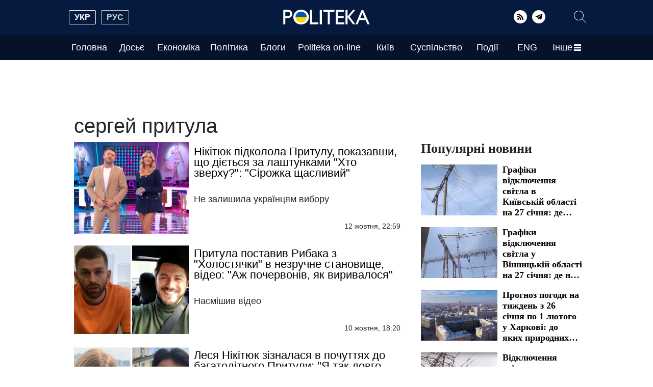

--- FILE ---
content_type: text/html; charset=UTF-8
request_url: https://politeka.net/tag/sergej-pritula?page=7
body_size: 36942
content:
<!doctype html>
<html lang="uk">
    <head prefix="og: http://ogp.me/ns# fb: http://ogp.me/ns/fb# article: http://ogp.me/ns/article#">
        <meta charset="utf-8">
        <meta http-equiv="X-UA-Compatible" content="IE=edge">
        <meta name="viewport" content="width=device-width, initial-scale=1">
        <title>сергей притула страница 7. Politeka</title>
        <link rel="dns-prefetch" href="https://aixcdn.com">
<link rel="dns-prefetch" href="https://cdn.ampproject.org">
<link rel="dns-prefetch" href="https://adservice.google.com">
<link rel="dns-prefetch" href="https://adservice.google.com.ua">
<link rel="dns-prefetch" href="https://www.google-analytics.com">
<link rel="dns-prefetch" href="https://pagead2.googlesyndication.com">
<link rel="dns-prefetch" href="https://googleads.g.doubleclick.net">

        <style>@charset "UTF-8";@font-face{font-family:swiper-icons;src:url("data:application/font-woff;charset=utf-8;base64, [base64]//wADZ2x5ZgAAAywAAADMAAAD2MHtryVoZWFkAAABbAAAADAAAAA2E2+eoWhoZWEAAAGcAAAAHwAAACQC9gDzaG10eAAAAigAAAAZAAAArgJkABFsb2NhAAAC0AAAAFoAAABaFQAUGG1heHAAAAG8AAAAHwAAACAAcABAbmFtZQAAA/gAAAE5AAACXvFdBwlwb3N0AAAFNAAAAGIAAACE5s74hXjaY2BkYGAAYpf5Hu/j+W2+MnAzMYDAzaX6QjD6/4//Bxj5GA8AuRwMYGkAPywL13jaY2BkYGA88P8Agx4j+/8fQDYfA1AEBWgDAIB2BOoAeNpjYGRgYNBh4GdgYgABEMnIABJzYNADCQAACWgAsQB42mNgYfzCOIGBlYGB0YcxjYGBwR1Kf2WQZGhhYGBiYGVmgAFGBiQQkOaawtDAoMBQxXjg/wEGPcYDDA4wNUA2CCgwsAAAO4EL6gAAeNpj2M0gyAACqxgGNWBkZ2D4/wMA+xkDdgAAAHjaY2BgYGaAYBkGRgYQiAHyGMF8FgYHIM3DwMHABGQrMOgyWDLEM1T9/w8UBfEMgLzE////P/5//f/V/xv+r4eaAAeMbAxwIUYmIMHEgKYAYjUcsDAwsLKxc3BycfPw8jEQA/[base64]/uznmfPFBNODM2K7MTQ45YEAZqGP81AmGGcF3iPqOop0r1SPTaTbVkfUe4HXj97wYE+yNwWYxwWu4v1ugWHgo3S1XdZEVqWM7ET0cfnLGxWfkgR42o2PvWrDMBSFj/IHLaF0zKjRgdiVMwScNRAoWUoH78Y2icB/yIY09An6AH2Bdu/UB+yxopYshQiEvnvu0dURgDt8QeC8PDw7Fpji3fEA4z/PEJ6YOB5hKh4dj3EvXhxPqH/SKUY3rJ7srZ4FZnh1PMAtPhwP6fl2PMJMPDgeQ4rY8YT6Gzao0eAEA409DuggmTnFnOcSCiEiLMgxCiTI6Cq5DZUd3Qmp10vO0LaLTd2cjN4fOumlc7lUYbSQcZFkutRG7g6JKZKy0RmdLY680CDnEJ+UMkpFFe1RN7nxdVpXrC4aTtnaurOnYercZg2YVmLN/d/gczfEimrE/fs/bOuq29Zmn8tloORaXgZgGa78yO9/cnXm2BpaGvq25Dv9S4E9+5SIc9PqupJKhYFSSl47+Qcr1mYNAAAAeNptw0cKwkAAAMDZJA8Q7OUJvkLsPfZ6zFVERPy8qHh2YER+3i/BP83vIBLLySsoKimrqKqpa2hp6+jq6RsYGhmbmJqZSy0sraxtbO3sHRydnEMU4uR6yx7JJXveP7WrDycAAAAAAAH//wACeNpjYGRgYOABYhkgZgJCZgZNBkYGLQZtIJsFLMYAAAw3ALgAeNolizEKgDAQBCchRbC2sFER0YD6qVQiBCv/H9ezGI6Z5XBAw8CBK/m5iQQVauVbXLnOrMZv2oLdKFa8Pjuru2hJzGabmOSLzNMzvutpB3N42mNgZGBg4GKQYzBhYMxJLMlj4GBgAYow/P/PAJJhLM6sSoWKfWCAAwDAjgbRAAB42mNgYGBkAIIbCZo5IPrmUn0hGA0AO8EFTQAA");font-weight:400;font-style:normal}:root{--swiper-theme-color:#007aff}.swiper,:host{position:relative;display:block;margin-left:auto;margin-right:auto;z-index:1}.swiper{overflow:hidden;overflow:clip;list-style:none;padding:0}.swiper-vertical>.swiper-wrapper{flex-direction:column}.swiper-wrapper{position:relative;width:100%;height:100%;z-index:1;display:flex;transition-property:transform;transition-timing-function:var(--swiper-wrapper-transition-timing-function,initial);box-sizing:content-box}.swiper-android .swiper-slide,.swiper-wrapper{transform:translateZ(0)}.swiper-horizontal{touch-action:pan-y}.swiper-vertical{touch-action:pan-x}.swiper-slide{flex-shrink:0;width:100%;height:100%;position:relative;transition-property:transform;display:block}/*!* 3D Effects *!*/:root{--swiper-navigation-size:44px}.swiper-button-next,.swiper-button-prev{position:absolute;top:var(--swiper-navigation-top-offset,50%);width:calc(var(--swiper-navigation-size)/44*27);margin-top:calc(0px - var(--swiper-navigation-size)/ 2);z-index:10;cursor:pointer;display:flex;align-items:center;justify-content:center;color:var(--swiper-navigation-color,var(--swiper-theme-color))}.swiper-button-next.swiper-button-disabled,.swiper-button-prev.swiper-button-disabled{opacity:.35;cursor:auto}.swiper-button-next.swiper-button-hidden,.swiper-button-prev.swiper-button-hidden{opacity:0;cursor:auto;pointer-events:none}.swiper-navigation-disabled .swiper-button-next,.swiper-navigation-disabled .swiper-button-prev{display:none!important}.swiper-button-next svg,.swiper-button-prev svg{width:100%;height:100%;-o-object-fit:contain;object-fit:contain;transform-origin:center}.swiper-button-prev{left:var(--swiper-navigation-sides-offset,10px);right:auto}.swiper-button-next:after,.swiper-button-prev:after{font-family:swiper-icons;font-size:var(--swiper-navigation-size);text-transform:none!important;letter-spacing:0;font-variant:normal;line-height:1}.swiper-button-prev:after{content:"prev"}.swiper-button-next{right:var(--swiper-navigation-sides-offset,10px);left:auto}.swiper-button-next:after{content:"next"}.swiper-pagination{position:absolute;text-align:center;transition:opacity .3s;transform:translateZ(0);z-index:10}.swiper-pagination.swiper-pagination-hidden{opacity:0}.swiper-pagination-disabled>.swiper-pagination,.swiper-pagination.swiper-pagination-disabled{display:none!important}.swiper-horizontal>.swiper-pagination-bullets,.swiper-pagination-bullets.swiper-pagination-horizontal,.swiper-pagination-custom{bottom:var(--swiper-pagination-bottom,8px);top:var(--swiper-pagination-top,auto);left:0;width:100%}.swiper-pagination-bullet{width:var(--swiper-pagination-bullet-width,var(--swiper-pagination-bullet-size,8px));height:var(--swiper-pagination-bullet-height,var(--swiper-pagination-bullet-size,8px));display:inline-block;border-radius:var(--swiper-pagination-bullet-border-radius,50%);background:var(--swiper-pagination-bullet-inactive-color,#000);opacity:var(--swiper-pagination-bullet-inactive-opacity,.2)}button.swiper-pagination-bullet{border:none;margin:0;padding:0;box-shadow:none;-webkit-appearance:none;-moz-appearance:none;appearance:none}.swiper-pagination-bullet:only-child{display:none!important}.swiper-pagination-bullet-active{opacity:var(--swiper-pagination-bullet-opacity,1);background:var(--swiper-pagination-color,var(--swiper-theme-color))}.swiper-pagination-vertical.swiper-pagination-bullets,.swiper-vertical>.swiper-pagination-bullets{right:var(--swiper-pagination-right,8px);left:var(--swiper-pagination-left,auto);top:50%;transform:translate3d(0,-50%,0)}.swiper-pagination-vertical.swiper-pagination-bullets .swiper-pagination-bullet,.swiper-vertical>.swiper-pagination-bullets .swiper-pagination-bullet{margin:var(--swiper-pagination-bullet-vertical-gap,6px) 0;display:block}.swiper-horizontal>.swiper-pagination-bullets .swiper-pagination-bullet,.swiper-pagination-horizontal.swiper-pagination-bullets .swiper-pagination-bullet{margin:0 var(--swiper-pagination-bullet-horizontal-gap,4px)}/*!* Progress *!*//*!* Cube slide shadows end *!*/.swiper-button-white:after{color:#fff}.swiper-button-black:after{color:#212529}:root{--blue:#007bff;--indigo:#6610f2;--purple:#6f42c1;--pink:#e83e8c;--red:#dc3545;--orange:#fd7e14;--yellow:#ffc107;--green:#28a745;--teal:#20c997;--cyan:#17a2b8;--white:#fff;--gray:#6c757d;--gray-dark:#343a40;--primary:#007bff;--secondary:#6c757d;--success:#28a745;--info:#17a2b8;--warning:#ffc107;--danger:#dc3545;--light:#f8f9fa;--dark:#343a40;--breakpoint-xs:0;--breakpoint-sm:576px;--breakpoint-md:768px;--breakpoint-lg:992px;--breakpoint-xl:1200px;--font-family-sans-serif:Tahoma,sans-serif,Arial,Helvetica;--font-family-monospace:SFMono-Regular,Menlo,Monaco,Consolas,"Liberation Mono","Courier New",monospace}*,:after,:before{box-sizing:border-box}html{font-family:sans-serif;line-height:1.15;-webkit-text-size-adjust:100%;-webkit-tap-highlight-color:transparent}article,aside,figcaption,figure,footer,header,main,nav,section{display:block}body{margin:0;font-family:Tahoma,sans-serif,Arial,Helvetica;font-size:1rem;font-weight:400;line-height:1.6;color:#212529;text-align:left;background-color:#fff}[tabindex="-1"]:focus:not(:focus-visible){outline:0!important}hr{box-sizing:content-box;height:0;overflow:visible}h1,h2,h3,h4,h5,h6{margin-top:0;margin-bottom:.5rem}p{margin-top:0;margin-bottom:1rem}address{font-style:normal;line-height:inherit}address,dl,ol,ul{margin-bottom:1rem}dl,ol,ul{margin-top:0}ol ol,ol ul,ul ol,ul ul{margin-bottom:0}dt{font-weight:700}dd{margin-bottom:.5rem;margin-left:0}blockquote{margin:0 0 1rem}b,strong{font-weight:bolder}small{font-size:80%}sub{position:relative;font-size:75%;line-height:0;vertical-align:baseline}sub{bottom:-.25em}a{color:#007bff;text-decoration:none;background-color:transparent}a:hover{color:#0056b3;text-decoration:underline}a:not([href]):not([class]),a:not([href]):not([class]):hover{color:inherit;text-decoration:none}code,pre{font-family:SFMono-Regular,Menlo,Monaco,Consolas,Liberation Mono,Courier New,monospace;font-size:1em}pre{margin-top:0;margin-bottom:1rem;overflow:auto;-ms-overflow-style:scrollbar}figure{margin:0 0 1rem}img{border-style:none}img,svg{vertical-align:middle}svg{overflow:hidden}table{border-collapse:collapse}caption{padding-top:.75rem;padding-bottom:.75rem;color:#6c757d;text-align:left;caption-side:bottom}th{text-align:inherit;text-align:-webkit-match-parent}label{display:inline-block;margin-bottom:.5rem}button{border-radius:0}button:focus:not(:focus-visible){outline:0}button,input,select,textarea{margin:0;font-family:inherit;font-size:inherit;line-height:inherit}button,input{overflow:visible}button,select{text-transform:none}[role=button]{cursor:pointer}select{word-wrap:normal}[type=button],[type=reset],[type=submit],button{-webkit-appearance:button}[type=button]:not(:disabled),[type=reset]:not(:disabled),[type=submit]:not(:disabled),button:not(:disabled){cursor:pointer}[type=button]::-moz-focus-inner,[type=reset]::-moz-focus-inner,[type=submit]::-moz-focus-inner,button::-moz-focus-inner{padding:0;border-style:none}input[type=checkbox],input[type=radio]{box-sizing:border-box;padding:0}textarea{overflow:auto;resize:vertical}fieldset{min-width:0;padding:0;margin:0;border:0}legend{display:block;width:100%;max-width:100%;padding:0;margin-bottom:.5rem;font-size:1.5rem;line-height:inherit;color:inherit;white-space:normal}progress{vertical-align:baseline}[type=number]::-webkit-inner-spin-button,[type=number]::-webkit-outer-spin-button{height:auto}[type=search]{outline-offset:-2px;-webkit-appearance:none}[type=search]::-webkit-search-decoration{-webkit-appearance:none}::-webkit-file-upload-button{font:inherit;-webkit-appearance:button}template{display:none}[hidden]{display:none!important}.h1,.h2,.h3,.h4,.h5,.h6,h1,h2,h3,h4,h5,h6{margin-bottom:.5rem;font-weight:500;line-height:1.2}.h1,h1{font-size:2.5rem}.h2,h2{font-size:2rem}.h3,h3{font-size:1.75rem}.h4,h4{font-size:1.5rem}.h5,h5{font-size:1.25rem}.h6,h6{font-size:1rem}.lead{font-size:1.25rem;font-weight:300}.display-1{font-size:6rem}.display-1,.display-2{font-weight:300;line-height:1.2}.display-2{font-size:5.5rem}.display-3{font-size:4.5rem}.display-3,.display-4{font-weight:300;line-height:1.2}.display-4{font-size:3.5rem}hr{margin-top:1rem;margin-bottom:1rem;border:0;border-top:1px solid rgba(0,0,0,.1)}.small,small{font-size:.875em;font-weight:400}.mark,mark{padding:.2em;background-color:#fcf8e3}.list-inline{padding-left:0;list-style:none}.list-inline-item{display:inline-block}.list-inline-item:not(:last-child){margin-right:.5rem}.blockquote{margin-bottom:1rem;font-size:1.25rem}.blockquote-footer{display:block;font-size:.875em;color:#6c757d}.blockquote-footer:before{content:"\2014\A0"}.container,.container-lg{width:100%;padding-right:15px;padding-left:15px;margin-right:auto;margin-left:auto}@media (min-width:992px){.container,.container-lg,.container-md,.container-sm{max-width:1020px}}.row{display:flex;flex-wrap:wrap;margin-right:-15px;margin-left:-15px}.col,.col-1,.col-10,.col-11,.col-12,.col-2,.col-3,.col-4,.col-5,.col-6,.col-7,.col-8,.col-9,.col-auto,.col-lg,.col-lg-1,.col-lg-10,.col-lg-11,.col-lg-12,.col-lg-2,.col-lg-3,.col-lg-4,.col-lg-5,.col-lg-6,.col-lg-7,.col-lg-8,.col-lg-9,.col-lg-auto,.col-md,.col-md-1,.col-md-10,.col-md-11,.col-md-12,.col-md-2,.col-md-3,.col-md-4,.col-md-5,.col-md-6,.col-md-7,.col-md-8,.col-md-9,.col-md-auto,.col-sm,.col-sm-1,.col-sm-10,.col-sm-11,.col-sm-12,.col-sm-2,.col-sm-3,.col-sm-4,.col-sm-5,.col-sm-6,.col-sm-7,.col-sm-8,.col-sm-9,.col-sm-auto{position:relative;width:100%;padding-right:15px;padding-left:15px}.col{flex-basis:0;flex-grow:1;max-width:100%}.col-auto{flex:0 0 auto;width:auto;max-width:100%}.col-1{flex:0 0 8.33333333%;max-width:8.33333333%}.col-2{flex:0 0 16.66666667%;max-width:16.66666667%}.col-3{flex:0 0 25%;max-width:25%}.col-4{flex:0 0 33.33333333%;max-width:33.33333333%}.col-5{flex:0 0 41.66666667%;max-width:41.66666667%}.col-6{flex:0 0 50%;max-width:50%}.col-7{flex:0 0 58.33333333%;max-width:58.33333333%}.col-8{flex:0 0 66.66666667%;max-width:66.66666667%}.col-9{flex:0 0 75%;max-width:75%}.col-10{flex:0 0 83.33333333%;max-width:83.33333333%}.col-11{flex:0 0 91.66666667%;max-width:91.66666667%}.col-12{flex:0 0 100%;max-width:100%}.order-first{order:-1}.order-last{order:13}.order-0{order:0}.order-1{order:1}.order-2{order:2}.order-3{order:3}.order-4{order:4}.order-5{order:5}.order-6{order:6}.order-7{order:7}.order-8{order:8}.order-9{order:9}.order-10{order:10}.order-11{order:11}.order-12{order:12}.offset-1{margin-left:8.33333333%}.offset-2{margin-left:16.66666667%}.offset-3{margin-left:25%}.offset-4{margin-left:33.33333333%}.offset-5{margin-left:41.66666667%}.offset-6{margin-left:50%}.offset-7{margin-left:58.33333333%}.offset-8{margin-left:66.66666667%}.offset-9{margin-left:75%}.offset-10{margin-left:83.33333333%}.offset-11{margin-left:91.66666667%}@media (min-width:576px){.col-sm{flex-basis:0;flex-grow:1;max-width:100%}.col-sm-auto{flex:0 0 auto;width:auto;max-width:100%}.col-sm-1{flex:0 0 8.33333333%;max-width:8.33333333%}.col-sm-2{flex:0 0 16.66666667%;max-width:16.66666667%}.col-sm-3{flex:0 0 25%;max-width:25%}.col-sm-4{flex:0 0 33.33333333%;max-width:33.33333333%}.col-sm-5{flex:0 0 41.66666667%;max-width:41.66666667%}.col-sm-6{flex:0 0 50%;max-width:50%}.col-sm-7{flex:0 0 58.33333333%;max-width:58.33333333%}.col-sm-8{flex:0 0 66.66666667%;max-width:66.66666667%}.col-sm-9{flex:0 0 75%;max-width:75%}.col-sm-10{flex:0 0 83.33333333%;max-width:83.33333333%}.col-sm-11{flex:0 0 91.66666667%;max-width:91.66666667%}.col-sm-12{flex:0 0 100%;max-width:100%}.order-sm-first{order:-1}.order-sm-last{order:13}.order-sm-0{order:0}.order-sm-1{order:1}.order-sm-2{order:2}.order-sm-3{order:3}.order-sm-4{order:4}.order-sm-5{order:5}.order-sm-6{order:6}.order-sm-7{order:7}.order-sm-8{order:8}.order-sm-9{order:9}.order-sm-10{order:10}.order-sm-11{order:11}.order-sm-12{order:12}.offset-sm-0{margin-left:0}.offset-sm-1{margin-left:8.33333333%}.offset-sm-2{margin-left:16.66666667%}.offset-sm-3{margin-left:25%}.offset-sm-4{margin-left:33.33333333%}.offset-sm-5{margin-left:41.66666667%}.offset-sm-6{margin-left:50%}.offset-sm-7{margin-left:58.33333333%}.offset-sm-8{margin-left:66.66666667%}.offset-sm-9{margin-left:75%}.offset-sm-10{margin-left:83.33333333%}.offset-sm-11{margin-left:91.66666667%}}@media (min-width:768px){.col-md{flex-basis:0;flex-grow:1;max-width:100%}.col-md-auto{flex:0 0 auto;width:auto;max-width:100%}.col-md-1{flex:0 0 8.33333333%;max-width:8.33333333%}.col-md-2{flex:0 0 16.66666667%;max-width:16.66666667%}.col-md-3{flex:0 0 25%;max-width:25%}.col-md-4{flex:0 0 33.33333333%;max-width:33.33333333%}.col-md-5{flex:0 0 41.66666667%;max-width:41.66666667%}.col-md-6{flex:0 0 50%;max-width:50%}.col-md-7{flex:0 0 58.33333333%;max-width:58.33333333%}.col-md-8{flex:0 0 66.66666667%;max-width:66.66666667%}.col-md-9{flex:0 0 75%;max-width:75%}.col-md-10{flex:0 0 83.33333333%;max-width:83.33333333%}.col-md-11{flex:0 0 91.66666667%;max-width:91.66666667%}.col-md-12{flex:0 0 100%;max-width:100%}.order-md-first{order:-1}.order-md-last{order:13}.order-md-0{order:0}.order-md-1{order:1}.order-md-2{order:2}.order-md-3{order:3}.order-md-4{order:4}.order-md-5{order:5}.order-md-6{order:6}.order-md-7{order:7}.order-md-8{order:8}.order-md-9{order:9}.order-md-10{order:10}.order-md-11{order:11}.order-md-12{order:12}.offset-md-0{margin-left:0}.offset-md-1{margin-left:8.33333333%}.offset-md-2{margin-left:16.66666667%}.offset-md-3{margin-left:25%}.offset-md-4{margin-left:33.33333333%}.offset-md-5{margin-left:41.66666667%}.offset-md-6{margin-left:50%}.offset-md-7{margin-left:58.33333333%}.offset-md-8{margin-left:66.66666667%}.offset-md-9{margin-left:75%}.offset-md-10{margin-left:83.33333333%}.offset-md-11{margin-left:91.66666667%}}@media (min-width:992px){.col-lg{flex-basis:0;flex-grow:1;max-width:100%}.col-lg-auto{flex:0 0 auto;width:auto;max-width:100%}.col-lg-1{flex:0 0 8.33333333%;max-width:8.33333333%}.col-lg-2{flex:0 0 16.66666667%;max-width:16.66666667%}.col-lg-3{flex:0 0 25%;max-width:25%}.col-lg-4{flex:0 0 33.33333333%;max-width:33.33333333%}.col-lg-5{flex:0 0 41.66666667%;max-width:41.66666667%}.col-lg-6{flex:0 0 50%;max-width:50%}.col-lg-7{flex:0 0 58.33333333%;max-width:58.33333333%}.col-lg-8{flex:0 0 66.66666667%;max-width:66.66666667%}.col-lg-9{flex:0 0 75%;max-width:75%}.col-lg-10{flex:0 0 83.33333333%;max-width:83.33333333%}.col-lg-11{flex:0 0 91.66666667%;max-width:91.66666667%}.col-lg-12{flex:0 0 100%;max-width:100%}.order-lg-first{order:-1}.order-lg-last{order:13}.order-lg-0{order:0}.order-lg-1{order:1}.order-lg-2{order:2}.order-lg-3{order:3}.order-lg-4{order:4}.order-lg-5{order:5}.order-lg-6{order:6}.order-lg-7{order:7}.order-lg-8{order:8}.order-lg-9{order:9}.order-lg-10{order:10}.order-lg-11{order:11}.order-lg-12{order:12}.offset-lg-0{margin-left:0}.offset-lg-1{margin-left:8.33333333%}.offset-lg-2{margin-left:16.66666667%}.offset-lg-3{margin-left:25%}.offset-lg-4{margin-left:33.33333333%}.offset-lg-5{margin-left:41.66666667%}.offset-lg-6{margin-left:50%}.offset-lg-7{margin-left:58.33333333%}.offset-lg-8{margin-left:66.66666667%}.offset-lg-9{margin-left:75%}.offset-lg-10{margin-left:83.33333333%}.offset-lg-11{margin-left:91.66666667%}}.form-control{display:block;width:100%;height:calc(1.6em + .75rem + 2px);padding:.375rem .75rem;font-size:1rem;font-weight:400;line-height:1.6;color:#495057;background-color:#fff;background-clip:padding-box;border:1px solid #ced4da;border-radius:.25rem;transition:border-color .15s ease-in-out,box-shadow .15s ease-in-out}@media (prefers-reduced-motion:reduce){.form-control{transition:none}}.form-control::-ms-expand{background-color:transparent;border:0}.form-control:focus{color:#495057;background-color:#fff;border-color:#80bdff;outline:0;box-shadow:0 0 0 .2rem rgba(0,123,255,.25)}.form-control::-moz-placeholder{color:#6c757d;opacity:1}.form-control::placeholder{color:#6c757d;opacity:1}.form-control:disabled,.form-control[readonly]{background-color:#e9ecef;opacity:1}input[type=date].form-control,input[type=datetime-local].form-control,input[type=month].form-control,input[type=time].form-control{-webkit-appearance:none;-moz-appearance:none;appearance:none}select.form-control:-moz-focusring{color:transparent;text-shadow:0 0 0 #495057}select.form-control:focus::-ms-value{color:#495057;background-color:#fff}.form-control-file{display:block;width:100%}.col-form-label{padding-top:calc(.375rem + 1px);padding-bottom:calc(.375rem + 1px);margin-bottom:0;font-size:inherit;line-height:1.6}.col-form-label-lg{padding-top:calc(.5rem + 1px);padding-bottom:calc(.5rem + 1px);font-size:1.25rem;line-height:1.5}.col-form-label-sm{padding-top:calc(.25rem + 1px);padding-bottom:calc(.25rem + 1px);font-size:.875rem;line-height:1.5}.form-control-sm{height:calc(1.5em + .5rem + 2px);padding:.25rem .5rem;font-size:.875rem;line-height:1.5;border-radius:.2rem}.form-control-lg{height:calc(1.5em + 1rem + 2px);padding:.5rem 1rem;font-size:1.25rem;line-height:1.5;border-radius:.3rem}select.form-control[multiple],select.form-control[size],textarea.form-control{height:auto}.form-group{margin-bottom:1rem}.form-text{display:block;margin-top:.25rem}.form-row{display:flex;flex-wrap:wrap;margin-right:-5px;margin-left:-5px}.form-row>.col,.form-row>[class*=col-]{padding-right:5px;padding-left:5px}.form-check{position:relative;display:block;padding-left:1.25rem}.form-check-input{position:absolute;margin-top:.3rem;margin-left:-1.25rem}.form-check-input:disabled~.form-check-label,.form-check-input[disabled]~.form-check-label{color:#6c757d}.form-check-label{margin-bottom:0}.form-check-inline{display:inline-flex;align-items:center;padding-left:0;margin-right:.75rem}.form-check-inline .form-check-input{position:static;margin-top:0;margin-right:.3125rem;margin-left:0}.form-control.is-valid{border-color:#28a745;padding-right:calc(1.6em + .75rem)!important;background-image:url("data:image/svg+xml;charset=utf-8,%3Csvg xmlns='http://www.w3.org/2000/svg' width='8' height='8'%3E%3Cpath fill='%2328a745' d='M2.3 6.73L.6 4.53c-.4-1.04.46-1.4 1.1-.8l1.1 1.4 3.4-3.8c.6-.63 1.6-.27 1.2.7l-4 4.6c-.43.5-.8.4-1.1.1z'/%3E%3C/svg%3E");background-repeat:no-repeat;background-position:right calc(.4em + .1875rem) center;background-size:calc(.8em + .375rem) calc(.8em + .375rem)}.form-control.is-valid:focus{border-color:#28a745;box-shadow:0 0 0 .2rem rgba(40,167,69,.25)}select.form-control.is-valid{padding-right:3rem!important;background-position:right 1.5rem center}textarea.form-control.is-valid{padding-right:calc(1.6em + .75rem);background-position:top calc(.4em + .1875rem) right calc(.4em + .1875rem)}.custom-select.is-valid{border-color:#28a745;padding-right:calc(.75em + 2.3125rem)!important;background:url("data:image/svg+xml;charset=utf-8,%3Csvg xmlns='http://www.w3.org/2000/svg' width='4' height='5'%3E%3Cpath fill='%23343a40' d='M2 0L0 2h4zm0 5L0 3h4z'/%3E%3C/svg%3E") right .75rem center/8px 10px no-repeat,#fff url("data:image/svg+xml;charset=utf-8,%3Csvg xmlns='http://www.w3.org/2000/svg' width='8' height='8'%3E%3Cpath fill='%2328a745' d='M2.3 6.73L.6 4.53c-.4-1.04.46-1.4 1.1-.8l1.1 1.4 3.4-3.8c.6-.63 1.6-.27 1.2.7l-4 4.6c-.43.5-.8.4-1.1.1z'/%3E%3C/svg%3E") center right 1.75rem/calc(.8em + .375rem) calc(.8em + .375rem) no-repeat}.custom-select.is-valid:focus{border-color:#28a745;box-shadow:0 0 0 .2rem rgba(40,167,69,.25)}.form-check-input.is-valid~.form-check-label{color:#28a745}.custom-control-input.is-valid~.custom-control-label{color:#28a745}.custom-control-input.is-valid~.custom-control-label:before{border-color:#28a745}.custom-control-input.is-valid:checked~.custom-control-label:before{border-color:#34ce57;background-color:#34ce57}.custom-control-input.is-valid:focus~.custom-control-label:before{box-shadow:0 0 0 .2rem rgba(40,167,69,.25)}.custom-control-input.is-valid:focus:not(:checked)~.custom-control-label:before,.custom-file-input.is-valid~.custom-file-label{border-color:#28a745}.custom-file-input.is-valid:focus~.custom-file-label{border-color:#28a745;box-shadow:0 0 0 .2rem rgba(40,167,69,.25)}.form-control.is-invalid{border-color:#dc3545;padding-right:calc(1.6em + .75rem)!important;background-image:url("data:image/svg+xml;charset=utf-8,%3Csvg xmlns='http://www.w3.org/2000/svg' width='12' height='12' fill='none' stroke='%23dc3545'%3E%3Ccircle cx='6' cy='6' r='4.5'/%3E%3Cpath stroke-linejoin='round' d='M5.8 3.6h.4L6 6.5z'/%3E%3Ccircle cx='6' cy='8.2' r='.6' fill='%23dc3545' stroke='none'/%3E%3C/svg%3E");background-repeat:no-repeat;background-position:right calc(.4em + .1875rem) center;background-size:calc(.8em + .375rem) calc(.8em + .375rem)}.form-control.is-invalid:focus{border-color:#dc3545;box-shadow:0 0 0 .2rem rgba(220,53,69,.25)}select.form-control.is-invalid{padding-right:3rem!important;background-position:right 1.5rem center}textarea.form-control.is-invalid{padding-right:calc(1.6em + .75rem);background-position:top calc(.4em + .1875rem) right calc(.4em + .1875rem)}.custom-select.is-invalid{border-color:#dc3545;padding-right:calc(.75em + 2.3125rem)!important;background:url("data:image/svg+xml;charset=utf-8,%3Csvg xmlns='http://www.w3.org/2000/svg' width='4' height='5'%3E%3Cpath fill='%23343a40' d='M2 0L0 2h4zm0 5L0 3h4z'/%3E%3C/svg%3E") right .75rem center/8px 10px no-repeat,#fff url("data:image/svg+xml;charset=utf-8,%3Csvg xmlns='http://www.w3.org/2000/svg' width='12' height='12' fill='none' stroke='%23dc3545'%3E%3Ccircle cx='6' cy='6' r='4.5'/%3E%3Cpath stroke-linejoin='round' d='M5.8 3.6h.4L6 6.5z'/%3E%3Ccircle cx='6' cy='8.2' r='.6' fill='%23dc3545' stroke='none'/%3E%3C/svg%3E") center right 1.75rem/calc(.8em + .375rem) calc(.8em + .375rem) no-repeat}.custom-select.is-invalid:focus{border-color:#dc3545;box-shadow:0 0 0 .2rem rgba(220,53,69,.25)}.form-check-input.is-invalid~.form-check-label{color:#dc3545}.custom-control-input.is-invalid~.custom-control-label{color:#dc3545}.custom-control-input.is-invalid~.custom-control-label:before{border-color:#dc3545}.custom-control-input.is-invalid:checked~.custom-control-label:before{border-color:#e4606d;background-color:#e4606d}.custom-control-input.is-invalid:focus~.custom-control-label:before{box-shadow:0 0 0 .2rem rgba(220,53,69,.25)}.custom-control-input.is-invalid:focus:not(:checked)~.custom-control-label:before,.custom-file-input.is-invalid~.custom-file-label{border-color:#dc3545}.custom-file-input.is-invalid:focus~.custom-file-label{border-color:#dc3545;box-shadow:0 0 0 .2rem rgba(220,53,69,.25)}.form-inline{display:flex;flex-flow:row wrap;align-items:center}.form-inline .form-check{width:100%}@media (min-width:576px){.form-inline label{justify-content:center}.form-inline .form-group,.form-inline label{display:flex;align-items:center;margin-bottom:0}.form-inline .form-group{flex:0 0 auto;flex-flow:row wrap}.form-inline .form-control{display:inline-block;width:auto;vertical-align:middle}.form-inline .custom-select,.form-inline .input-group{width:auto}.form-inline .form-check{display:flex;align-items:center;justify-content:center;width:auto;padding-left:0}.form-inline .form-check-input{position:relative;flex-shrink:0;margin-top:0;margin-right:.25rem;margin-left:0}.form-inline .custom-control{align-items:center;justify-content:center}.form-inline .custom-control-label{margin-bottom:0}}.dropdown{position:relative}.dropdown-toggle{white-space:nowrap}.dropdown-toggle:after{display:inline-block;margin-left:.255em;vertical-align:.255em;content:"";border-top:.3em solid;border-right:.3em solid transparent;border-bottom:0;border-left:.3em solid transparent}.dropdown-toggle:empty:after{margin-left:0}.dropdown-menu{position:absolute;top:100%;left:0;z-index:1000;display:none;float:left;min-width:10rem;padding:.5rem 0;margin:.125rem 0 0;font-size:1rem;color:#212529;text-align:left;list-style:none;background-color:#fff;background-clip:padding-box;border:1px solid rgba(0,0,0,.15);border-radius:.25rem}.dropdown-menu-left{right:auto;left:0}.dropdown-menu-right{right:0;left:auto}@media (min-width:576px){.dropdown-menu-sm-left{right:auto;left:0}.dropdown-menu-sm-right{right:0;left:auto}}@media (min-width:768px){.dropdown-menu-md-left{right:auto;left:0}.dropdown-menu-md-right{right:0;left:auto}}@media (min-width:992px){.dropdown-menu-lg-left{right:auto;left:0}.dropdown-menu-lg-right{right:0;left:auto}}.dropdown-menu[x-placement^=bottom],.dropdown-menu[x-placement^=left],.dropdown-menu[x-placement^=right],.dropdown-menu[x-placement^=top]{right:auto;bottom:auto}.dropdown-item{display:block;width:100%;padding:.25rem 1.5rem;clear:both;font-weight:400;color:#212529;text-align:inherit;white-space:nowrap;background-color:transparent;border:0}.dropdown-item:focus,.dropdown-item:hover{color:#16181b;text-decoration:none;background-color:#e9ecef}.dropdown-item.active,.dropdown-item:active{color:#fff;text-decoration:none;background-color:#007bff}.dropdown-item.disabled,.dropdown-item:disabled{color:#adb5bd;pointer-events:none;background-color:transparent}.dropdown-menu.show{display:block}.dropdown-header{display:block;padding:.5rem 1.5rem;margin-bottom:0;font-size:.875rem;color:#6c757d;white-space:nowrap}.dropdown-item-text{display:block;padding:.25rem 1.5rem;color:#212529}.pagination{display:flex;padding-left:0;list-style:none;border-radius:.25rem}.page-link{position:relative;display:block;padding:.5rem .75rem;margin-left:-1px;line-height:1.25;color:#007bff;background-color:#fff;border:1px solid #dee2e6}.page-link:hover{z-index:2;color:#0056b3;text-decoration:none;background-color:#e9ecef;border-color:#dee2e6}.page-link:focus{z-index:3;outline:0;box-shadow:0 0 0 .2rem rgba(0,123,255,.25)}.page-item:first-child .page-link{margin-left:0;border-top-left-radius:.25rem;border-bottom-left-radius:.25rem}.page-item:last-child .page-link{border-top-right-radius:.25rem;border-bottom-right-radius:.25rem}.page-item.active .page-link{z-index:3;color:#fff;background-color:#007bff;border-color:#007bff}.page-item.disabled .page-link{color:#6c757d;pointer-events:none;cursor:auto;background-color:#fff;border-color:#dee2e6}.pagination-lg .page-link{padding:.75rem 1.5rem;font-size:1.25rem;line-height:1.5}.pagination-lg .page-item:first-child .page-link{border-top-left-radius:.3rem;border-bottom-left-radius:.3rem}.pagination-lg .page-item:last-child .page-link{border-top-right-radius:.3rem;border-bottom-right-radius:.3rem}.pagination-sm .page-link{padding:.25rem .5rem;font-size:.875rem;line-height:1.5}.pagination-sm .page-item:first-child .page-link{border-top-left-radius:.2rem;border-bottom-left-radius:.2rem}.pagination-sm .page-item:last-child .page-link{border-top-right-radius:.2rem;border-bottom-right-radius:.2rem}.media{display:flex;align-items:flex-start}.media-body{flex:1}.align-top{vertical-align:top!important}.align-middle{vertical-align:middle!important}.align-bottom{vertical-align:bottom!important}.align-text-bottom{vertical-align:text-bottom!important}.align-text-top{vertical-align:text-top!important}.bg-primary{background-color:#007bff!important}a.bg-primary:focus,a.bg-primary:hover,button.bg-primary:focus,button.bg-primary:hover{background-color:#0062cc!important}.bg-success{background-color:#28a745!important}a.bg-success:focus,a.bg-success:hover,button.bg-success:focus,button.bg-success:hover{background-color:#1e7e34!important}.bg-info{background-color:#17a2b8!important}a.bg-info:focus,a.bg-info:hover,button.bg-info:focus,button.bg-info:hover{background-color:#117a8b!important}.bg-warning{background-color:#ffc107!important}a.bg-warning:focus,a.bg-warning:hover,button.bg-warning:focus,button.bg-warning:hover{background-color:#d39e00!important}.bg-danger{background-color:#dc3545!important}a.bg-danger:focus,a.bg-danger:hover,button.bg-danger:focus,button.bg-danger:hover{background-color:#bd2130!important}.bg-dark{background-color:#343a40!important}a.bg-dark:focus,a.bg-dark:hover,button.bg-dark:focus,button.bg-dark:hover{background-color:#1d2124!important}.bg-white{background-color:#fff!important}.bg-transparent{background-color:transparent!important}.border{border:1px solid #dee2e6!important}.border-top{border-top:1px solid #dee2e6!important}.border-right{border-right:1px solid #dee2e6!important}.border-bottom{border-bottom:1px solid #dee2e6!important}.border-left{border-left:1px solid #dee2e6!important}.border-0{border:0!important}.border-top-0{border-top:0!important}.border-right-0{border-right:0!important}.border-bottom-0{border-bottom:0!important}.border-left-0{border-left:0!important}.border-primary{border-color:#007bff!important}.border-success{border-color:#28a745!important}.border-info{border-color:#17a2b8!important}.border-warning{border-color:#ffc107!important}.border-danger{border-color:#dc3545!important}.border-dark{border-color:#343a40!important}.border-white{border-color:#fff!important}.clearfix:after{display:block;clear:both;content:""}.d-none{display:none!important}.d-inline{display:inline!important}.d-inline-block{display:inline-block!important}.d-block{display:block!important}.d-table{display:table!important}.d-table-row{display:table-row!important}.d-table-cell{display:table-cell!important}.d-flex{display:flex!important}.d-inline-flex{display:inline-flex!important}@media (min-width:576px){.d-sm-none{display:none!important}.d-sm-inline{display:inline!important}.d-sm-inline-block{display:inline-block!important}.d-sm-block{display:block!important}.d-sm-table{display:table!important}.d-sm-table-row{display:table-row!important}.d-sm-table-cell{display:table-cell!important}.d-sm-flex{display:flex!important}.d-sm-inline-flex{display:inline-flex!important}}@media (min-width:768px){.d-md-none{display:none!important}.d-md-inline{display:inline!important}.d-md-inline-block{display:inline-block!important}.d-md-block{display:block!important}.d-md-table{display:table!important}.d-md-table-row{display:table-row!important}.d-md-table-cell{display:table-cell!important}.d-md-flex{display:flex!important}.d-md-inline-flex{display:inline-flex!important}}@media (min-width:992px){.d-lg-none{display:none!important}.d-lg-inline{display:inline!important}.d-lg-inline-block{display:inline-block!important}.d-lg-block{display:block!important}.d-lg-table{display:table!important}.d-lg-table-row{display:table-row!important}.d-lg-table-cell{display:table-cell!important}.d-lg-flex{display:flex!important}.d-lg-inline-flex{display:inline-flex!important}}@media print{.d-print-none{display:none!important}.d-print-inline{display:inline!important}.d-print-inline-block{display:inline-block!important}.d-print-block{display:block!important}.d-print-table{display:table!important}.d-print-table-row{display:table-row!important}.d-print-table-cell{display:table-cell!important}.d-print-flex{display:flex!important}.d-print-inline-flex{display:inline-flex!important}}.embed-responsive{position:relative;display:block;width:100%;padding:0;overflow:hidden}.embed-responsive:before{display:block;content:""}.embed-responsive .embed-responsive-item,.embed-responsive embed,.embed-responsive iframe,.embed-responsive object,.embed-responsive video{position:absolute;top:0;bottom:0;left:0;width:100%;height:100%;border:0}.embed-responsive-21by9:before{padding-top:42.85714286%}.embed-responsive-16by9:before{padding-top:56.25%}.embed-responsive-4by3:before{padding-top:75%}.embed-responsive-1by1:before{padding-top:100%}.flex-row{flex-direction:row!important}.flex-column{flex-direction:column!important}.flex-wrap{flex-wrap:wrap!important}.flex-nowrap{flex-wrap:nowrap!important}.flex-fill{flex:1 1 auto!important}.justify-content-start{justify-content:flex-start!important}.justify-content-end{justify-content:flex-end!important}.justify-content-center{justify-content:center!important}.align-items-start{align-items:flex-start!important}.align-items-end{align-items:flex-end!important}.align-items-center{align-items:center!important}.align-content-start{align-content:flex-start!important}.align-content-end{align-content:flex-end!important}.align-content-center{align-content:center!important}.align-self-auto{align-self:auto!important}.align-self-start{align-self:flex-start!important}.align-self-end{align-self:flex-end!important}.align-self-center{align-self:center!important}@media (min-width:576px){.flex-sm-row{flex-direction:row!important}.flex-sm-column{flex-direction:column!important}.flex-sm-wrap{flex-wrap:wrap!important}.flex-sm-nowrap{flex-wrap:nowrap!important}.flex-sm-fill{flex:1 1 auto!important}.justify-content-sm-start{justify-content:flex-start!important}.justify-content-sm-end{justify-content:flex-end!important}.justify-content-sm-center{justify-content:center!important}.align-items-sm-start{align-items:flex-start!important}.align-items-sm-end{align-items:flex-end!important}.align-items-sm-center{align-items:center!important}.align-content-sm-start{align-content:flex-start!important}.align-content-sm-end{align-content:flex-end!important}.align-content-sm-center{align-content:center!important}.align-self-sm-auto{align-self:auto!important}.align-self-sm-start{align-self:flex-start!important}.align-self-sm-end{align-self:flex-end!important}.align-self-sm-center{align-self:center!important}}@media (min-width:768px){.flex-md-row{flex-direction:row!important}.flex-md-column{flex-direction:column!important}.flex-md-wrap{flex-wrap:wrap!important}.flex-md-nowrap{flex-wrap:nowrap!important}.flex-md-fill{flex:1 1 auto!important}.justify-content-md-start{justify-content:flex-start!important}.justify-content-md-end{justify-content:flex-end!important}.justify-content-md-center{justify-content:center!important}.align-items-md-start{align-items:flex-start!important}.align-items-md-end{align-items:flex-end!important}.align-items-md-center{align-items:center!important}.align-content-md-start{align-content:flex-start!important}.align-content-md-end{align-content:flex-end!important}.align-content-md-center{align-content:center!important}.align-self-md-auto{align-self:auto!important}.align-self-md-start{align-self:flex-start!important}.align-self-md-end{align-self:flex-end!important}.align-self-md-center{align-self:center!important}}@media (min-width:992px){.flex-lg-row{flex-direction:row!important}.flex-lg-column{flex-direction:column!important}.flex-lg-wrap{flex-wrap:wrap!important}.flex-lg-nowrap{flex-wrap:nowrap!important}.flex-lg-fill{flex:1 1 auto!important}.justify-content-lg-start{justify-content:flex-start!important}.justify-content-lg-end{justify-content:flex-end!important}.justify-content-lg-center{justify-content:center!important}.align-items-lg-start{align-items:flex-start!important}.align-items-lg-end{align-items:flex-end!important}.align-items-lg-center{align-items:center!important}.align-content-lg-start{align-content:flex-start!important}.align-content-lg-end{align-content:flex-end!important}.align-content-lg-center{align-content:center!important}.align-self-lg-auto{align-self:auto!important}.align-self-lg-start{align-self:flex-start!important}.align-self-lg-end{align-self:flex-end!important}.align-self-lg-center{align-self:center!important}}.float-left{float:left!important}.float-right{float:right!important}.float-none{float:none!important}@media (min-width:576px){.float-sm-left{float:left!important}.float-sm-right{float:right!important}.float-sm-none{float:none!important}}@media (min-width:768px){.float-md-left{float:left!important}.float-md-right{float:right!important}.float-md-none{float:none!important}}@media (min-width:992px){.float-lg-left{float:left!important}.float-lg-right{float:right!important}.float-lg-none{float:none!important}}.user-select-all{-webkit-user-select:all!important;-moz-user-select:all!important;user-select:all!important}.user-select-auto{-webkit-user-select:auto!important;-moz-user-select:auto!important;user-select:auto!important}.user-select-none{-webkit-user-select:none!important;-moz-user-select:none!important;user-select:none!important}.overflow-auto{overflow:auto!important}.overflow-hidden{overflow:hidden!important}.position-static{position:static!important}.position-relative{position:relative!important}.position-absolute{position:absolute!important}.position-fixed{position:fixed!important}.position-sticky{position:sticky!important}.fixed-top{top:0}.fixed-bottom,.fixed-top{position:fixed;right:0;left:0;z-index:1030}.fixed-bottom{bottom:0}@supports (position:sticky){.sticky-top{position:sticky;top:0;z-index:1020}}.sr-only{position:absolute;width:1px;height:1px;padding:0;margin:-1px;overflow:hidden;clip:rect(0,0,0,0);white-space:nowrap;border:0}.shadow-sm{box-shadow:0 .125rem .25rem rgba(0,0,0,.075)!important}.shadow{box-shadow:0 .5rem 1rem rgba(0,0,0,.15)!important}.shadow-lg{box-shadow:0 1rem 3rem rgba(0,0,0,.175)!important}.shadow-none{box-shadow:none!important}.w-25{width:25%!important}.w-50{width:50%!important}.w-75{width:75%!important}.w-100{width:100%!important}.w-auto{width:auto!important}.h-25{height:25%!important}.h-50{height:50%!important}.h-75{height:75%!important}.h-100{height:100%!important}.h-auto{height:auto!important}.min-vw-100{min-width:100vw!important}.min-vh-100{min-height:100vh!important}.vw-100{width:100vw!important}.vh-100{height:100vh!important}.m-0{margin:0!important}.mt-0,.my-0{margin-top:0!important}.mr-0{margin-right:0!important}.my-0{margin-bottom:0!important}.m-1{margin:.25rem!important}.mt-1,.my-1{margin-top:.25rem!important}.mr-1{margin-right:.25rem!important}.my-1{margin-bottom:.25rem!important}.m-2{margin:.5rem!important}.mt-2,.my-2{margin-top:.5rem!important}.mr-2{margin-right:.5rem!important}.my-2{margin-bottom:.5rem!important}.m-3{margin:1rem!important}.mt-3,.my-3{margin-top:1rem!important}.mr-3{margin-right:1rem!important}.my-3{margin-bottom:1rem!important}.m-4{margin:1.5rem!important}.mt-4,.my-4{margin-top:1.5rem!important}.mr-4{margin-right:1.5rem!important}.my-4{margin-bottom:1.5rem!important}.m-5{margin:3rem!important}.mt-5,.my-5{margin-top:3rem!important}.mr-5{margin-right:3rem!important}.my-5{margin-bottom:3rem!important}.p-0{padding:0!important}.pt-0{padding-top:0!important}.pr-0,.px-0{padding-right:0!important}.pl-0,.px-0{padding-left:0!important}.p-1{padding:.25rem!important}.pt-1{padding-top:.25rem!important}.pr-1,.px-1{padding-right:.25rem!important}.pl-1,.px-1{padding-left:.25rem!important}.p-2{padding:.5rem!important}.pt-2{padding-top:.5rem!important}.pr-2,.px-2{padding-right:.5rem!important}.pl-2,.px-2{padding-left:.5rem!important}.p-3{padding:1rem!important}.pt-3{padding-top:1rem!important}.pr-3,.px-3{padding-right:1rem!important}.pl-3,.px-3{padding-left:1rem!important}.p-4{padding:1.5rem!important}.pt-4{padding-top:1.5rem!important}.pr-4,.px-4{padding-right:1.5rem!important}.pl-4,.px-4{padding-left:1.5rem!important}.p-5{padding:3rem!important}.pt-5{padding-top:3rem!important}.pr-5,.px-5{padding-right:3rem!important}.pl-5,.px-5{padding-left:3rem!important}.m-n1{margin:-.25rem!important}.mt-n1,.my-n1{margin-top:-.25rem!important}.mr-n1{margin-right:-.25rem!important}.my-n1{margin-bottom:-.25rem!important}.m-n2{margin:-.5rem!important}.mt-n2,.my-n2{margin-top:-.5rem!important}.mr-n2{margin-right:-.5rem!important}.my-n2{margin-bottom:-.5rem!important}.m-n3{margin:-1rem!important}.mt-n3,.my-n3{margin-top:-1rem!important}.mr-n3{margin-right:-1rem!important}.my-n3{margin-bottom:-1rem!important}.m-n4{margin:-1.5rem!important}.mt-n4,.my-n4{margin-top:-1.5rem!important}.mr-n4{margin-right:-1.5rem!important}.my-n4{margin-bottom:-1.5rem!important}.m-n5{margin:-3rem!important}.mt-n5,.my-n5{margin-top:-3rem!important}.mr-n5{margin-right:-3rem!important}.my-n5{margin-bottom:-3rem!important}.m-auto{margin:auto!important}.mt-auto,.my-auto{margin-top:auto!important}.mr-auto{margin-right:auto!important}.my-auto{margin-bottom:auto!important}@media (min-width:576px){.m-sm-0{margin:0!important}.mt-sm-0,.my-sm-0{margin-top:0!important}.mr-sm-0{margin-right:0!important}.my-sm-0{margin-bottom:0!important}.m-sm-1{margin:.25rem!important}.mt-sm-1,.my-sm-1{margin-top:.25rem!important}.mr-sm-1{margin-right:.25rem!important}.my-sm-1{margin-bottom:.25rem!important}.m-sm-2{margin:.5rem!important}.mt-sm-2,.my-sm-2{margin-top:.5rem!important}.mr-sm-2{margin-right:.5rem!important}.my-sm-2{margin-bottom:.5rem!important}.m-sm-3{margin:1rem!important}.mt-sm-3,.my-sm-3{margin-top:1rem!important}.mr-sm-3{margin-right:1rem!important}.my-sm-3{margin-bottom:1rem!important}.m-sm-4{margin:1.5rem!important}.mt-sm-4,.my-sm-4{margin-top:1.5rem!important}.mr-sm-4{margin-right:1.5rem!important}.my-sm-4{margin-bottom:1.5rem!important}.m-sm-5{margin:3rem!important}.mt-sm-5,.my-sm-5{margin-top:3rem!important}.mr-sm-5{margin-right:3rem!important}.my-sm-5{margin-bottom:3rem!important}.p-sm-0{padding:0!important}.pt-sm-0{padding-top:0!important}.pr-sm-0,.px-sm-0{padding-right:0!important}.pl-sm-0,.px-sm-0{padding-left:0!important}.p-sm-1{padding:.25rem!important}.pt-sm-1{padding-top:.25rem!important}.pr-sm-1,.px-sm-1{padding-right:.25rem!important}.pl-sm-1,.px-sm-1{padding-left:.25rem!important}.p-sm-2{padding:.5rem!important}.pt-sm-2{padding-top:.5rem!important}.pr-sm-2,.px-sm-2{padding-right:.5rem!important}.pl-sm-2,.px-sm-2{padding-left:.5rem!important}.p-sm-3{padding:1rem!important}.pt-sm-3{padding-top:1rem!important}.pr-sm-3,.px-sm-3{padding-right:1rem!important}.pl-sm-3,.px-sm-3{padding-left:1rem!important}.p-sm-4{padding:1.5rem!important}.pt-sm-4{padding-top:1.5rem!important}.pr-sm-4,.px-sm-4{padding-right:1.5rem!important}.pl-sm-4,.px-sm-4{padding-left:1.5rem!important}.p-sm-5{padding:3rem!important}.pt-sm-5{padding-top:3rem!important}.pr-sm-5,.px-sm-5{padding-right:3rem!important}.pl-sm-5,.px-sm-5{padding-left:3rem!important}.m-sm-n1{margin:-.25rem!important}.mt-sm-n1,.my-sm-n1{margin-top:-.25rem!important}.mr-sm-n1{margin-right:-.25rem!important}.my-sm-n1{margin-bottom:-.25rem!important}.m-sm-n2{margin:-.5rem!important}.mt-sm-n2,.my-sm-n2{margin-top:-.5rem!important}.mr-sm-n2{margin-right:-.5rem!important}.my-sm-n2{margin-bottom:-.5rem!important}.m-sm-n3{margin:-1rem!important}.mt-sm-n3,.my-sm-n3{margin-top:-1rem!important}.mr-sm-n3{margin-right:-1rem!important}.my-sm-n3{margin-bottom:-1rem!important}.m-sm-n4{margin:-1.5rem!important}.mt-sm-n4,.my-sm-n4{margin-top:-1.5rem!important}.mr-sm-n4{margin-right:-1.5rem!important}.my-sm-n4{margin-bottom:-1.5rem!important}.m-sm-n5{margin:-3rem!important}.mt-sm-n5,.my-sm-n5{margin-top:-3rem!important}.mr-sm-n5{margin-right:-3rem!important}.my-sm-n5{margin-bottom:-3rem!important}.m-sm-auto{margin:auto!important}.mt-sm-auto,.my-sm-auto{margin-top:auto!important}.mr-sm-auto{margin-right:auto!important}.my-sm-auto{margin-bottom:auto!important}}@media (min-width:768px){.m-md-0{margin:0!important}.mt-md-0,.my-md-0{margin-top:0!important}.mr-md-0{margin-right:0!important}.my-md-0{margin-bottom:0!important}.m-md-1{margin:.25rem!important}.mt-md-1,.my-md-1{margin-top:.25rem!important}.mr-md-1{margin-right:.25rem!important}.my-md-1{margin-bottom:.25rem!important}.m-md-2{margin:.5rem!important}.mt-md-2,.my-md-2{margin-top:.5rem!important}.mr-md-2{margin-right:.5rem!important}.my-md-2{margin-bottom:.5rem!important}.m-md-3{margin:1rem!important}.mt-md-3,.my-md-3{margin-top:1rem!important}.mr-md-3{margin-right:1rem!important}.my-md-3{margin-bottom:1rem!important}.m-md-4{margin:1.5rem!important}.mt-md-4,.my-md-4{margin-top:1.5rem!important}.mr-md-4{margin-right:1.5rem!important}.my-md-4{margin-bottom:1.5rem!important}.m-md-5{margin:3rem!important}.mt-md-5,.my-md-5{margin-top:3rem!important}.mr-md-5{margin-right:3rem!important}.my-md-5{margin-bottom:3rem!important}.p-md-0{padding:0!important}.pt-md-0{padding-top:0!important}.pr-md-0,.px-md-0{padding-right:0!important}.pl-md-0,.px-md-0{padding-left:0!important}.p-md-1{padding:.25rem!important}.pt-md-1{padding-top:.25rem!important}.pr-md-1,.px-md-1{padding-right:.25rem!important}.pl-md-1,.px-md-1{padding-left:.25rem!important}.p-md-2{padding:.5rem!important}.pt-md-2{padding-top:.5rem!important}.pr-md-2,.px-md-2{padding-right:.5rem!important}.pl-md-2,.px-md-2{padding-left:.5rem!important}.p-md-3{padding:1rem!important}.pt-md-3{padding-top:1rem!important}.pr-md-3,.px-md-3{padding-right:1rem!important}.pl-md-3,.px-md-3{padding-left:1rem!important}.p-md-4{padding:1.5rem!important}.pt-md-4{padding-top:1.5rem!important}.pr-md-4,.px-md-4{padding-right:1.5rem!important}.pl-md-4,.px-md-4{padding-left:1.5rem!important}.p-md-5{padding:3rem!important}.pt-md-5{padding-top:3rem!important}.pr-md-5,.px-md-5{padding-right:3rem!important}.pl-md-5,.px-md-5{padding-left:3rem!important}.m-md-n1{margin:-.25rem!important}.mt-md-n1,.my-md-n1{margin-top:-.25rem!important}.mr-md-n1{margin-right:-.25rem!important}.my-md-n1{margin-bottom:-.25rem!important}.m-md-n2{margin:-.5rem!important}.mt-md-n2,.my-md-n2{margin-top:-.5rem!important}.mr-md-n2{margin-right:-.5rem!important}.my-md-n2{margin-bottom:-.5rem!important}.m-md-n3{margin:-1rem!important}.mt-md-n3,.my-md-n3{margin-top:-1rem!important}.mr-md-n3{margin-right:-1rem!important}.my-md-n3{margin-bottom:-1rem!important}.m-md-n4{margin:-1.5rem!important}.mt-md-n4,.my-md-n4{margin-top:-1.5rem!important}.mr-md-n4{margin-right:-1.5rem!important}.my-md-n4{margin-bottom:-1.5rem!important}.m-md-n5{margin:-3rem!important}.mt-md-n5,.my-md-n5{margin-top:-3rem!important}.mr-md-n5{margin-right:-3rem!important}.my-md-n5{margin-bottom:-3rem!important}.m-md-auto{margin:auto!important}.mt-md-auto,.my-md-auto{margin-top:auto!important}.mr-md-auto{margin-right:auto!important}.my-md-auto{margin-bottom:auto!important}}@media (min-width:992px){.m-lg-0{margin:0!important}.mt-lg-0,.my-lg-0{margin-top:0!important}.mr-lg-0{margin-right:0!important}.my-lg-0{margin-bottom:0!important}.m-lg-1{margin:.25rem!important}.mt-lg-1,.my-lg-1{margin-top:.25rem!important}.mr-lg-1{margin-right:.25rem!important}.my-lg-1{margin-bottom:.25rem!important}.m-lg-2{margin:.5rem!important}.mt-lg-2,.my-lg-2{margin-top:.5rem!important}.mr-lg-2{margin-right:.5rem!important}.my-lg-2{margin-bottom:.5rem!important}.m-lg-3{margin:1rem!important}.mt-lg-3,.my-lg-3{margin-top:1rem!important}.mr-lg-3{margin-right:1rem!important}.my-lg-3{margin-bottom:1rem!important}.m-lg-4{margin:1.5rem!important}.mt-lg-4,.my-lg-4{margin-top:1.5rem!important}.mr-lg-4{margin-right:1.5rem!important}.my-lg-4{margin-bottom:1.5rem!important}.m-lg-5{margin:3rem!important}.mt-lg-5,.my-lg-5{margin-top:3rem!important}.mr-lg-5{margin-right:3rem!important}.my-lg-5{margin-bottom:3rem!important}.p-lg-0{padding:0!important}.pt-lg-0{padding-top:0!important}.pr-lg-0,.px-lg-0{padding-right:0!important}.pl-lg-0,.px-lg-0{padding-left:0!important}.p-lg-1{padding:.25rem!important}.pt-lg-1{padding-top:.25rem!important}.pr-lg-1,.px-lg-1{padding-right:.25rem!important}.pl-lg-1,.px-lg-1{padding-left:.25rem!important}.p-lg-2{padding:.5rem!important}.pt-lg-2{padding-top:.5rem!important}.pr-lg-2,.px-lg-2{padding-right:.5rem!important}.pl-lg-2,.px-lg-2{padding-left:.5rem!important}.p-lg-3{padding:1rem!important}.pt-lg-3{padding-top:1rem!important}.pr-lg-3,.px-lg-3{padding-right:1rem!important}.pl-lg-3,.px-lg-3{padding-left:1rem!important}.p-lg-4{padding:1.5rem!important}.pt-lg-4{padding-top:1.5rem!important}.pr-lg-4,.px-lg-4{padding-right:1.5rem!important}.pl-lg-4,.px-lg-4{padding-left:1.5rem!important}.p-lg-5{padding:3rem!important}.pt-lg-5{padding-top:3rem!important}.pr-lg-5,.px-lg-5{padding-right:3rem!important}.pl-lg-5,.px-lg-5{padding-left:3rem!important}.m-lg-n1{margin:-.25rem!important}.mt-lg-n1,.my-lg-n1{margin-top:-.25rem!important}.mr-lg-n1{margin-right:-.25rem!important}.my-lg-n1{margin-bottom:-.25rem!important}.m-lg-n2{margin:-.5rem!important}.mt-lg-n2,.my-lg-n2{margin-top:-.5rem!important}.mr-lg-n2{margin-right:-.5rem!important}.my-lg-n2{margin-bottom:-.5rem!important}.m-lg-n3{margin:-1rem!important}.mt-lg-n3,.my-lg-n3{margin-top:-1rem!important}.mr-lg-n3{margin-right:-1rem!important}.my-lg-n3{margin-bottom:-1rem!important}.m-lg-n4{margin:-1.5rem!important}.mt-lg-n4,.my-lg-n4{margin-top:-1.5rem!important}.mr-lg-n4{margin-right:-1.5rem!important}.my-lg-n4{margin-bottom:-1.5rem!important}.m-lg-n5{margin:-3rem!important}.mt-lg-n5,.my-lg-n5{margin-top:-3rem!important}.mr-lg-n5{margin-right:-3rem!important}.my-lg-n5{margin-bottom:-3rem!important}.m-lg-auto{margin:auto!important}.mt-lg-auto,.my-lg-auto{margin-top:auto!important}.mr-lg-auto{margin-right:auto!important}.my-lg-auto{margin-bottom:auto!important}}.text-justify{text-align:justify!important}.text-wrap{white-space:normal!important}.text-nowrap{white-space:nowrap!important}.text-left{text-align:left!important}.text-right{text-align:right!important}.text-center{text-align:center!important}@media (min-width:576px){.text-sm-left{text-align:left!important}.text-sm-right{text-align:right!important}.text-sm-center{text-align:center!important}}@media (min-width:768px){.text-md-left{text-align:left!important}.text-md-right{text-align:right!important}.text-md-center{text-align:center!important}}@media (min-width:992px){.text-lg-left{text-align:left!important}.text-lg-right{text-align:right!important}.text-lg-center{text-align:center!important}}.text-uppercase{text-transform:uppercase!important}.text-capitalize{text-transform:capitalize!important}.font-weight-normal{font-weight:400!important}.font-weight-bold{font-weight:700!important}.font-italic{font-style:italic!important}.text-white{color:#fff!important}.text-primary{color:#007bff!important}a.text-primary:focus,a.text-primary:hover{color:#0056b3!important}.text-success{color:#28a745!important}a.text-success:focus,a.text-success:hover{color:#19692c!important}.text-info{color:#17a2b8!important}a.text-info:focus,a.text-info:hover{color:#0f6674!important}.text-warning{color:#ffc107!important}a.text-warning:focus,a.text-warning:hover{color:#ba8b00!important}.text-danger{color:#dc3545!important}a.text-danger:focus,a.text-danger:hover{color:#a71d2a!important}.text-dark{color:#343a40!important}a.text-dark:focus,a.text-dark:hover{color:#121416!important}.text-body{color:#212529!important}.text-muted{color:#6c757d!important}.text-black-50{color:rgba(0,0,0,.5)!important}.text-white-50{color:hsla(0,0%,100%,.5)!important}.text-hide{font:0/0 a;color:transparent;text-shadow:none;background-color:transparent;border:0}.text-decoration-none{text-decoration:none!important}.text-break{word-break:break-word!important;word-wrap:break-word!important}.text-reset{color:inherit!important}.visible{visibility:visible!important}.responsive-image{position:relative}.responsive-image .responsive-figure,.responsive-image img{display:block;position:absolute;top:0;left:0;width:100%;height:100%}.responsive-image .responsive-figure iframe,.responsive-image .responsive-figure video{width:100%;height:100%}body{overflow-y:scroll;-webkit-font-smoothing:antialiased}@media (min-width:768px){body{padding-top:118px}}@media (max-width:767px){body{padding-top:45px}}@media (max-width:767px){body.opened,main{overflow:hidden}main{max-width:100vw}}@media (min-width:768px){main .container{padding-top:15px;width:1020px}}a{font-weight:400}a:hover{text-decoration:none}.h2,.h3{font-family:Georgia,Times New Roman,Times,serif;font-weight:700}.color-blue{color:#2c72ae}.ai-placement.no-indent{margin-bottom:0}.bg-gray{background-color:#f7f7f7}@media (min-width:768px){.hidden-d{display:none}}@media (max-width:767px){.hidden-m{display:none}}.navbar{background-color:#061a3f}.navbar.fixed-top{backface-visibility:hidden}.navbar-top .navbar--logotype{position:relative;display:block;height:30px;width:170px}@media (min-width:768px){.navbar-top{position:relative;display:flex;justify-content:center;align-items:center;height:68px;width:1020px;margin:0 auto}.navbar-top .btn-search--mobile,.navbar-top .navbar--hamburger{display:none}.navbar-top .navbar--language-switcher{position:absolute;top:20px;left:0;display:flex;align-items:center;justify-content:flex-start;padding:0;margin:0;list-style:none}.navbar-top .navbar--language-switcher *{display:flex;align-items:center}.navbar-top .navbar--language-switcher .nav-link{color:#ccc;font-weight:700;line-height:1;padding:5px 10px;margin:0 5px;border:1px solid #ccc;border-radius:2px;text-transform:uppercase}.navbar-top .navbar--language-switcher .nav-link:hover{opacity:.7}.navbar-top .navbar--language-switcher .nav-link.active{color:#fff;border-color:#fff}.navbar-top .navbar--language-switcher .nav-link.active:hover{opacity:1;cursor:auto}.navbar-top .navbar--links-mobile{display:none}.navbar-top .navbar--tools{position:absolute;top:20px;right:0;display:flex}.navbar-top .navbar--tools .navbar--links{display:flex}.navbar-top .navbar--tools .navbar--links a{display:flex;justify-content:center;align-items:center;flex:0 0 26px;width:26px;height:26px;color:#000;margin:0 5px;background-color:#fff;border-radius:100%}.navbar-top .navbar--tools .navbar--links a:hover{color:#fff}.navbar-top .navbar--tools .navbar--links a:hover.fb{background-color:#3b5998}.navbar-top .navbar--tools .navbar--links a:hover.telegram{background-color:#08c}.navbar-top .navbar--tools .navbar--links a:hover.viber{background-color:#7c519b}.navbar-top .navbar--tools .navbar--links a:hover.rss{background-color:#f26522}.navbar-top .navbar--tools .navbar--links a:hover.instagram{background:radial-gradient(37.59px at 1.83% 90.83%,#fed576 0,#f47133 26.34%,#bc3081 60.91%,#4c63d2 100%)}.navbar-top .navbar--tools .navbar--links a span{font-size:16px}.navbar-top .navbar--tools .navbar--links a span.icon-telegram{padding-right:3px}.navbar-top .navbar--tools .navbar--links a span.icon-viber{font-size:14px;padding-right:1px}.navbar-top .navbar--tools .navbar--links a span.icon-rss{font-size:12px;padding-left:2px}.navbar-top .navbar--tools .navbar--links a span.icon-instagram{font-size:14px}.navbar-top .navbar--tools .navbar--search{margin-left:50px}.navbar-top .navbar--tools .navbar--search .btn-search .close{display:none}.navbar-top .navbar--tools .navbar--search.opened .btn-search .close{display:block}.navbar-top .navbar--tools .navbar--search.opened .btn-search .search{display:none}.navbar-top .navbar--tools .navbar--search.opened .form-search input{display:block;width:250px;padding:4px 0 4px 10px;transition:all .3s ease-in-out}.navbar-top .navbar--tools .navbar--search.opened .form-search .btn-search-submit{display:block}.navbar-top .navbar--tools .navbar--search .form-search{display:flex;justify-content:flex-end;background:0 0}.navbar-top .navbar--tools .navbar--search .form-search input{color:#fff;width:0;padding:0;border-radius:0;border:none;border-bottom:1px solid #fff;background-color:#061a3f}.navbar-top .navbar--tools .navbar--search .form-search input:focus{box-shadow:none}.navbar-top .navbar--tools .navbar--search .form-search .btn-search-submit{display:none;color:#fff;border:none;border-bottom:1px solid #fff;border-radius:0;padding:8px 17px 3px;background:0 0;line-height:1;outline:0}.navbar-top .navbar--tools .navbar--search .form-search .btn-search-submit:active:focus,.navbar-top .navbar--tools .navbar--search .form-search .btn-search-submit:hover{background:0 0;box-shadow:none}.navbar-top .navbar--tools .navbar--search .btn-search{display:block;height:26px;width:26px;padding:0;color:#fff;border:none;border-radius:0;background:0 0;line-height:1;outline:0;cursor:pointer}.navbar-top .navbar--tools .navbar--search .btn-search span{font-size:22px;font-weight:700}.navbar-top .navbar--tools .navbar--search .btn-search--close{display:none;width:26px;height:26px;padding:0;background:0 0;border:none;outline:0;cursor:pointer}.navbar-top .navbar--tools .navbar--search .btn-search--close:after,.navbar-top .navbar--tools .navbar--search .btn-search--close:before{width:26px;height:2px;background-color:#fff;position:absolute;content:"";top:0;display:block}.navbar-top .navbar--tools .navbar--search .btn-search--close:before{transform:translate3d(0,12px,0) rotate(45deg)}.navbar-top .navbar--tools .navbar--search .btn-search--close:after{transform:translate3d(0,12px,0) rotate(-45deg)}}@media (max-width:767px){.navbar-top{height:45px;display:flex;align-items:center;justify-content:center}.navbar-top .navbar--hamburger{position:absolute;top:8px;right:12px;padding:0;border:none;background:0 0}.navbar-top .navbar--hamburger .close{display:none}.navbar-top .navbar--language-switcher{display:none;position:absolute;top:45px;left:0;right:0;align-items:center;justify-content:flex-start;padding:15px 10px;margin:0;list-style:none;background-color:#05122a}.navbar-top .navbar--language-switcher *{display:flex;align-items:center}.navbar-top .navbar--language-switcher .nav-link{color:#828282;font-weight:700;line-height:1;padding:5px 10px;margin:0 5px;border:1px solid #828282;border-radius:2px;text-transform:uppercase}.navbar-top .navbar--language-switcher .nav-link:hover{opacity:.7}.navbar-top .navbar--language-switcher .nav-link.active{color:#fff;border-color:#fff}.navbar-top .navbar--language-switcher .nav-link.active:hover{opacity:1;cursor:auto}.navbar-top .navbar--tools .navbar--links{display:none}.navbar-top .navbar--tools .navbar--search{position:absolute;top:8px;left:12px}.navbar-top .navbar--tools .navbar--search .btn-search{padding:0;border:none;background:0 0}.navbar-top .navbar--tools .navbar--search .btn-search .close{display:none}}.navbar-menu{background-color:#05122a}@media (min-width:768px){.navbar-menu ul{width:1020px;margin:0 auto;padding:0}.navbar-menu ul .navbar--links-mobile{display:none}}@media (max-width:767px){.navbar-menu .navbar--links-mobile{display:flex;flex-direction:row;margin:15px 0 50px}.navbar-menu .navbar--links-mobile a{display:flex;align-items:center;justify-content:center;height:40px;width:40px;margin-right:10px;border:2px solid #fff;border-radius:100%}}.navbar .search-box{display:none;position:relative}@media (min-width:768px){.navbar .search-box{top:-50px;background-color:#061a3f}}@media (max-width:767px){.navbar .search-box{position:fixed;top:45px;right:0;left:0;bottom:0;background-color:#000}}.navbar .search-box:before{content:"";position:fixed;top:68px;right:0;bottom:0;left:0;height:100%;width:100%;background-color:rgba(0,0,0,.85)}.navbar .search-box.opened{display:block}.navbar .search-box .form-search{position:relative;display:flex;justify-content:center;max-width:700px}@media (min-width:768px){.navbar .search-box .form-search{padding:10px 0 20px;margin:0 auto}}@media (max-width:767px){.navbar .search-box .form-search{margin:70px 25px 40px}}.navbar .search-box .form-search input{color:#fff;width:700px;height:60px;padding-right:45px;border:1px solid #828282;background:#000;outline:0}.navbar .search-box .form-search input::-webkit-search-cancel-button{display:none}.navbar .search-box .form-search .btn-search-submit{position:absolute;top:50%;right:5px;border:none;background:0 0;cursor:pointer}@media (min-width:768px){.navbar .search-box .form-search .btn-search-submit{margin-top:-21px}}@media (max-width:767px){.navbar .search-box .form-search .btn-search-submit{margin-top:-14px}}.navbar .search-box .form-search .btn-search-submit .icon-search{color:#fff;font-size:22px;font-weight:700}@media (min-width:768px){.navbar .nav{display:flex;align-items:center;justify-content:space-between;height:50px;margin-bottom:0;list-style:none}.navbar .nav .nav-item{font-size:18px;width:100%;text-align:center}.navbar .nav .nav-item:hover{cursor:pointer}.navbar .nav .nav-item.active .nav-link{color:#fff}.navbar .nav .nav-item.dropdown:hover .dropdown-menu{display:flex}.navbar .nav .nav-item.dropdown .dropdown-toggle{display:flex;align-items:center;justify-content:space-around}.navbar .nav .nav-item.dropdown .dropdown-toggle:after{display:none}.navbar .nav .nav-item.dropdown .dropdown-toggle:hover .dropdown-icon,.navbar .nav .nav-item.dropdown .dropdown-toggle:hover .dropdown-icon:after,.navbar .nav .nav-item.dropdown .dropdown-toggle:hover .dropdown-icon:before{background-color:#828282}.navbar .nav .nav-item.dropdown .dropdown-icon{position:relative;display:block;height:3px;width:14px;background-color:#fff}.navbar .nav .nav-item.dropdown .dropdown-icon:after,.navbar .nav .nav-item.dropdown .dropdown-icon:before{content:"";position:absolute;left:0;right:0;height:3px;width:14px;background-color:#fff}.navbar .nav .nav-item.dropdown .dropdown-icon:before{top:-5px}.navbar .nav .nav-item.dropdown .dropdown-icon:after{bottom:-5px}.navbar .nav .nav-item.dropdown .dropdown-menu{top:48px;left:-135px;width:375px;flex-wrap:wrap;border:1px solid #828282;border-radius:5px;margin:0}.navbar .nav .nav-item.dropdown .dropdown-menu .dropdown-item{width:50%;padding:5px 0 5px 20px}.navbar .nav .nav-item.dropdown .dropdown-menu .dropdown-item.active:hover{color:#fff}.navbar .nav .nav-item .nav-link{color:#fff;font-size:18px;line-height:50px;white-space:nowrap;padding:0 10px}.navbar .nav .nav-item .nav-link:hover{color:#828282}}@media (max-width:767px){.navbar .nav{display:none;list-style:none;padding:0}.navbar .nav a{color:#fff}.navbar .nav .dropdown-toggle{display:none}.navbar .nav .dropdown-menu{position:static;display:block;float:none;padding:0;background:0 0;border:none;border-radius:0}.navbar .nav .dropdown-menu a{padding:0}}@media (max-width:767px){.fixed-top{width:100vw}.opened .navbar--hamburger{top:10px}.opened .navbar--hamburger .hamburger{display:none}.opened .navbar--hamburger .close{display:block}.opened .navbar--language-switcher{display:flex;background:#05122a;z-index:1}.opened .navbar-menu{height:calc(100vh - 45px);padding:50px 17px;overflow-y:scroll}.opened .navbar-menu .nav{display:flex;flex-direction:row;flex-wrap:wrap}.opened .navbar-menu .nav .nav-item{flex:0 0 50%;line-height:34px}.opened .navbar-menu .nav .nav-item.dropdown{flex:0 0 100%}.opened .navbar-menu .nav .nav-item.dropdown .dropdown-menu{display:flex;flex-direction:row;flex-wrap:wrap}.opened .navbar-menu .nav .nav-item.dropdown .dropdown-item{flex:0 0 50%;line-height:34px}.opened .navbar-menu .nav .nav-item.dropdown .dropdown-item:active,.opened .navbar-menu .nav .nav-item.dropdown .dropdown-item:hover{background:0 0}.search-box .search-box{display:block}.search-box .navbar-top .navbar--search .btn-search .search{display:none}.search-box .navbar-top .navbar--search .btn-search .close{display:block}}.footer{position:relative;padding:50px 0;background-color:#061a3f;z-index:1000}.footer .container{display:flex;justify-content:space-between}@media (max-width:767px){.footer .container{flex-direction:column}}.footer-privacy{color:#ccc;font-size:12px;font-weight:700;line-height:14px;max-width:500px;text-align:justify}.footer-logotype p{color:#fff;font-size:12px}.footer-social-links{display:flex;flex-direction:row;flex-wrap:wrap;width:200px;margin:0 auto}.footer-social-links a{display:flex;align-items:center;justify-content:center;font-size:20px;color:#000;height:40px;width:40px;margin:5px;border-radius:100%;background-color:hsla(0,0%,100%,.7)}.footer-social-links a:hover{background-color:#fff}.footer-social-links a .icon-rss{font-size:18px}.footer-social-links a .icon-instagram{font-weight:700}.footer .b_apps-links{display:flex;align-items:center;justify-content:center;margin:20px 0 25px}.footer .b_apps-links a{display:block;margin:0 15px}.footer-internal-links{display:flex}@media (min-width:768px){.footer-internal-links{flex-direction:row;margin-bottom:20px}}@media (max-width:767px){.footer-internal-links{flex-direction:column;width:100%}}.footer-internal-links a{color:#fff;font-size:14px}@media (min-width:768px){.footer-internal-links a{margin-right:20px}}@media (max-width:767px){.footer-internal-links a{display:block;margin-bottom:10px}}.c-title{text-transform:uppercase}@media (min-width:768px){.c-title{display:flex;align-items:center;justify-content:center;color:#fff;font-size:16px;height:24px;width:180px;margin-bottom:20px;background-color:#061a3f}}@media (max-width:767px){.c-title{display:block;font-family:Tahoma,sans-serif,Arial,Helvetica;color:#212529;font-size:18px;font-weight:700;line-height:22px;padding:15px 10px;margin:0;text-transform:uppercase;background-color:#fafafa}}.c-title:hover{color:#fff;opacity:.8}@media (max-width:767px){.h3.main-news{display:block;font-family:Tahoma,sans-serif,Arial,Helvetica;color:#212529;font-size:18px;font-weight:700;line-height:22px;padding:15px 10px;margin:0;text-transform:uppercase;background-color:#fafafa}}.b_post h4:hover,.swiper-container h4:hover{opacity:.8}.b_post--image{overflow:hidden}.b_post:hover img{-webkit-filter:brightness(.9);transform:scale(1.02);transition:transform .15s linear,filter .15s linear}.f-col-wrap{display:flex}@media (min-width:768px){.f-col-wrap{justify-content:space-between;flex-flow:column wrap;height:500px;margin-bottom:30px}}@media (max-width:767px){.f-col-wrap{flex-direction:column}}.f-col-wrap.press-release{height:auto}@media (min-width:768px){.f-col-wrap .b_post{width:350px;margin-bottom:0}}.f-col-wrap .b_post--image-md .b_post--image:after{content:"";position:absolute;width:100%;top:73%;right:0;bottom:0;left:0;background:linear-gradient(180deg,hsla(0,0%,100%,0),rgba(0,0,0,.6));z-index:2}.f-col-wrap .b_post--image-md .b_post--caption{font-size:14px;font-weight:700;z-index:3}.f-col-wrap .b_post--image-md .b_post--date{color:#fff}.f-col-wrap .b_post--image-xs .b_post--caption{font-size:14px}.f-col-wrap .b_post--image-xs .b_post--date{color:#4c4c4c}.f-col-wrap .b_post--image-xs h4{overflow:hidden;text-overflow:ellipsis;display:-webkit-box;-webkit-line-clamp:4;-webkit-box-orient:vertical}.b_top-slider{position:relative}@media (min-width:768px){.b_top-slider{max-width:990px;width:100%;height:188px;margin-bottom:20px}}@media (max-width:767px){.b_top-slider{margin-bottom:20px}}@media (min-width:768px){.b_top-slider .top-slider .swiper-wrapper .swiper-slide{display:block;width:148.333px;margin-right:20px;text-decoration:none}.b_top-slider .top-slider .swiper-wrapper .swiper-slide:hover img{-webkit-filter:brightness(.9);transform:scale(1.02);transition:transform .15s linear,filter .15s linear}.b_top-slider .top-slider .swiper-wrapper .swiper-slide img{display:block;height:100px;width:148.333px}}@media (max-width:767px){.b_top-slider .top-slider .swiper-wrapper .swiper-slide{height:0;padding-bottom:71.14%}.b_top-slider .top-slider .swiper-wrapper .swiper-slide:before{content:"";background:linear-gradient(180deg,rgba(0,0,0,.6),transparent 60%);z-index:2}.b_top-slider .top-slider .swiper-wrapper .swiper-slide img,.b_top-slider .top-slider .swiper-wrapper .swiper-slide:before{position:absolute;height:100%;width:100%;top:0;right:0;bottom:0;left:0}}@media (min-width:768px){.b_top-slider .top-slider .swiper-wrapper h4{font-family:Georgia,Times New Roman,Times,serif;color:#000;font-size:18px;line-height:19px;font-weight:700;height:88px;padding-top:10px;margin-bottom:0;overflow:hidden}}@media (max-width:767px){.b_top-slider .top-slider .swiper-wrapper h4{position:absolute;top:10px;left:10px;width:80%;color:#fff;font-size:18px;line-height:22px;font-weight:700;z-index:2}}.b_top-slider .swiper-button-next,.b_top-slider .swiper-button-prev{display:flex;align-items:center;justify-content:center;outline:0}@media (min-width:768px){.b_top-slider .swiper-button-next,.b_top-slider .swiper-button-prev{background-size:50%}}@media (max-width:767px){.b_top-slider .swiper-button-next,.b_top-slider .swiper-button-prev{width:40px;padding:7px 8px;background-size:50%;background-color:hsla(0,0%,100%,.5)}}@media (min-width:768px){.b_top-slider .swiper-button-prev{left:-40px}}@media (max-width:767px){.b_top-slider .swiper-button-prev{left:0}}@media (min-width:768px){.b_top-slider .swiper-button-next{right:-40px}}@media (max-width:767px){.b_top-slider .swiper-button-next{right:0}}.main-slider{margin-bottom:30px;height:521px}.main-slider .swiper-wrapper .swiper-slide--image{position:relative;overflow:hidden}@media (max-width:767px){.main-slider .swiper-wrapper .swiper-slide--image{height:0;padding-bottom:71.14%}.main-slider .swiper-wrapper .swiper-slide--image .label{display:none}}.main-slider .swiper-wrapper .swiper-slide--image:hover img{-webkit-filter:brightness(.9);transform:scale(1.02);transition:transform .15s linear,filter .15s linear}.main-slider .swiper-wrapper .swiper-slide--image:before{content:"";position:absolute;width:100%;top:85%;right:0;bottom:0;left:0;z-index:2}@media (min-width:768px){.main-slider .swiper-wrapper .swiper-slide--image:before{background:linear-gradient(180deg,hsla(0,0%,100%,0),rgba(0,0,0,.6))}}@media (max-width:767px){.main-slider .swiper-wrapper .swiper-slide--image:before{background:linear-gradient(180deg,rgba(0,0,0,.6),hsla(0,0%,100%,0))}}.main-slider .swiper-wrapper .swiper-slide--image img{display:block}@media (min-width:768px){.main-slider .swiper-wrapper .swiper-slide--image img{height:400px;width:735px}}@media (max-width:767px){.main-slider .swiper-wrapper .swiper-slide--image img{position:absolute;top:0;right:0;bottom:0;left:0;height:100%;width:100%}}@media (min-width:768px){.main-slider .swiper-wrapper .swiper-slide--image .b_post--date{position:absolute;right:10px;bottom:12px;color:#eaf0f7;font-weight:700;z-index:3}}@media (max-width:767px){.main-slider .swiper-wrapper .swiper-slide--image .b_post .b_post--date{display:none}}@media (min-width:768px){.main-slider .swiper-wrapper .swiper-slide--title{color:#000;max-width:734px;padding:10px 30px;background-color:#fafafa}.main-slider .swiper-wrapper .swiper-slide--title h4{font-family:Georgia,Times New Roman,Times,serif;font-size:30px;line-height:106.2%;font-weight:700}.main-slider .swiper-wrapper .swiper-slide--title p{font-size:18px;line-height:106.2%;margin-bottom:0}}@media (max-width:767px){.main-slider .swiper-wrapper .swiper-slide--title{position:absolute;top:10px;left:10px;width:80%;z-index:2}.main-slider .swiper-wrapper .swiper-slide--title h4{color:#fff;font-size:18px;line-height:22px;font-weight:700}.main-slider .swiper-wrapper .swiper-slide--title p{display:none}}.main-slider .swiper-button-next,.main-slider .swiper-button-prev{display:flex;justify-content:center;align-items:center;height:53px;width:51px;background-color:hsla(0,0%,100%,.24);outline:0}@media (min-width:768px){.main-slider .swiper-button-next,.main-slider .swiper-button-prev{top:176px;margin:0;background-size:50%}}@media (max-width:767px){.main-slider .swiper-button-next,.main-slider .swiper-button-prev{margin-top:-26.5px;background-size:30%}}.main-slider .swiper-button-prev{left:0}.main-slider .swiper-button-next{right:0}@media (min-width:768px){.main-slider .swiper-pagination{top:370px;bottom:auto;display:flex;justify-content:center}.main-slider .swiper-pagination .swiper-pagination-bullet{height:20px;width:20px;margin:0 4px;border:2px solid #fff;border-radius:100%;background-color:transparent;opacity:1}.main-slider .swiper-pagination .swiper-pagination-bullet.swiper-pagination-bullet-active{background-color:#fff}}@media (max-width:767px){.main-slider .swiper-pagination{display:none}}.right-column .b_post-newsfeed .b_post{border:none}@media (max-width:767px){.home .b_post-newsfeed .bg-gray{background-color:#fff}.home .b_post-newsfeed .bg-gray .h3{display:block;font-family:Tahoma,sans-serif,Arial,Helvetica;color:#212529;font-size:18px;font-weight:700;line-height:22px;padding:15px 10px;margin:0;text-transform:uppercase}}.b_post{position:relative;margin-bottom:20px}.b_post-newsfeed .b_post.b_post-bold .b_post--caption{font-weight:700}.b_post-newsfeed .b_post.b_post-bold .b_post--caption time{font-weight:400}@media (min-width:768px){.b_post-newsfeed{padding:0}.b_post-newsfeed .h3{font-size:24px}.b_post-newsfeed .bg-gray{padding:10px}.b_post-newsfeed .b_post{display:flex;flex-direction:row;border-bottom:1px solid #e2e2e2;padding-bottom:10px;margin-bottom:10px}.b_post-newsfeed .b_post .b_post--image{display:none}.b_post-newsfeed .b_post .b_post--caption{display:block;color:#000;font-size:16px;line-height:22px}.b_post-newsfeed .b_post .b_post--caption time{background:0 0;color:#cc3131;padding-right:4px}.b_post-newsfeed .b_post .b_post--caption:hover{color:#424040}}@media (max-width:767px){.b_post-newsfeed .b_post{display:flex;flex-direction:row}.b_post-newsfeed .b_post .b_post--image{flex:none;width:150px;height:100px;margin-right:10px}.b_post-newsfeed .b_post .b_post--image img{display:block;width:150px;height:100px}.b_post-newsfeed .b_post .b_post--caption{display:flex;flex-direction:column-reverse;text-align:left;align-items:flex-end;flex:1;font-size:16px;line-height:1.2;color:#000}.b_post-newsfeed .b_post .b_post--caption time{font-size:14px;color:#5c5c5c;display:block;height:14px;line-height:14px;padding-left:20px;background-repeat:no-repeat;background-position:0}}.b_post--card{width:300px;margin:0 auto 20px}.b_post--card img{display:block;height:200px;width:300px}.b_post--card h4{font-size:20px;line-height:21px;padding:10px 0}.b_post--card .b_post--date{justify-content:flex-end}.b_post--image-md{margin-bottom:30px}@media (min-width:768px){.b_post--image-md .b_post--text{padding-top:10px}.b_post--image-md .b_post--text .b_post--date{display:none}}.b_post--image-md .b_post--image{position:relative}@media (min-width:768px){.b_post--image-md .b_post--image img{display:block;height:250px;width:350px}}@media (max-width:767px){.b_post--image-md .b_post--image{height:0;padding-bottom:71.43%}.b_post--image-md .b_post--image img{position:absolute;top:0;right:0;bottom:0;left:0;height:100%;width:100%}}.b_post--image-md .b_post--image .b_post--caption{position:absolute;bottom:10px;color:#fff}@media (min-width:768px){.b_post--image-md .b_post--image .b_post--caption{left:10px}}@media (max-width:767px){.b_post--image-md .b_post--image .b_post--caption{right:10px}}.b_post--image-md h4{overflow:hidden;text-overflow:ellipsis;display:-webkit-box;-webkit-line-clamp:4;-webkit-box-orient:vertical}@media (min-width:768px){.b_post--image-md h4{font-family:Georgia,Times New Roman,Times,serif;font-weight:700;font-size:21px;line-height:24px}}@media (max-width:767px){.b_post--image-md h4{font-size:18px;line-height:21px;font-weight:700}}@media (min-width:768px){.b_post--image-sm .b_post--text h4{padding-top:10px}.b_post--image-sm img{display:block;height:180px;width:225px}.b_post--image-sm h4{font-size:18px;line-height:21px}}@media (max-width:767px){.b_post--image-sm{flex-direction:row}.b_post--image-sm .b_post--image{position:relative;flex:0 0 150px;margin-right:10px}.b_post--image-sm .b_post--image,.b_post--image-sm .b_post--image img{display:block;height:100px;width:150px}.b_post--image-sm h4{overflow:hidden;text-overflow:ellipsis;display:-webkit-box;-webkit-line-clamp:4;-webkit-box-orient:vertical;font-size:16px;line-height:19px}}.b_post--image-xs{display:flex;margin-bottom:30px}.b_post--image-xs .b_post--text{padding-left:10px}.b_post--image-xs .b_post--image{position:relative;height:100px;flex:0 0 150px}.b_post--image-xs .b_post--image img{display:block;height:100px;width:150px}@media (min-width:768px){.b_post--image-xs h4{font-family:Georgia,Times New Roman,Times,serif;font-weight:700;font-size:18px;line-height:21px}}@media (max-width:767px){.b_post--image-xs h4{font-size:16px;line-height:19px;margin-bottom:0}}.b_post--text{display:flex;flex-direction:column}@media (max-width:767px){.b_post--text{justify-content:space-between}}.b_post--lead{margin-bottom:10px}.b_post--date{flex-direction:row;height:14px;font-size:14px}.b_post--caption,.b_post--date{display:flex;align-items:center}.b_post--caption{justify-content:space-between}.sport-news{border-top:11px solid #00a53c;background-color:#181818;padding:20px 0}.sport-news .h2{color:#fff}.sport-news .b_post{position:relative;display:block;color:#fff}@media (min-width:768px){.sport-news .b_post-big{margin-bottom:30px}.sport-news .b_post-big .b_post--caption{position:absolute;right:15px;bottom:10px;left:15px;flex-wrap:wrap;font-weight:700;z-index:3}.sport-news .b_post-md{margin-bottom:30px}.sport-news .b_post-md .b_post--caption{position:absolute;right:15px;bottom:10px;left:15px;font-weight:700;z-index:3}.sport-news .b_post-md h4{font-size:18px}.sport-news .b_post-sm .b_post--image{overflow:hidden}.sport-news .b_post-sm .b_post--image img{display:block;width:196.6px;height:180px}.sport-news .b_post-sm h4{font-size:16px}.sport-news .b_post-sm .b_post--caption{color:#828282;font-weight:700}.sport-news .b_post-sm .b_post--caption .b_post--date{color:#828282}.sport-news .b_post--image{position:relative}.sport-news .b_post--image:before{content:"";position:absolute;height:100%;width:100%;top:0;right:0;bottom:0;left:0;background:linear-gradient(180deg,hsla(0,0%,100%,0),rgba(0,0,0,.6));z-index:2}.sport-news .b_post--image img{display:block;width:100%}.sport-news .b_post h4{font-weight:700;margin-top:10px}.sport-news .b_post--date{color:#fff;justify-content:flex-end}.sport-news .b_post--date:before{color:#fff}}@media (max-width:767px){.sport-news .b_post .b_post--image{position:relative;height:0;padding-bottom:71.14%}.sport-news .b_post .b_post--image:after{content:"";background:linear-gradient(180deg,rgba(0,0,0,.3),rgba(0,0,0,.6));z-index:2}.sport-news .b_post .b_post--image img,.sport-news .b_post .b_post--image:after{position:absolute;height:100%;width:100%;top:0;right:0;bottom:0;left:0}.sport-news .b_post h4{position:absolute;top:10px;left:10px;width:80%;font-size:21px;line-height:25px;font-weight:700;z-index:3}.sport-news .b_post .b_post--date{position:absolute;right:10px;bottom:10px;z-index:3}}.sport-news .b_post--read-more{color:#fff;border:1px solid #fff}.showbiz-news{border-top:11px solid #b868c6;padding:20px 0;justify-content:center}@media (max-width:767px){.showbiz-news .row.col-md-12{margin:0}.showbiz-news .row.col-md-12 .col-12,.showbiz-news .row.col-md-12 .col-md-12{padding:0}}.showbiz-news .b_post{position:relative;display:block}@media (min-width:768px){.showbiz-news .b_post{color:#fff}}@media (min-width:768px){.showbiz-news .b_post .b_post--image{overflow:hidden}.showbiz-news .b_post:before{content:"";position:absolute;height:100%;width:100%;top:0;right:0;bottom:0;left:0;background:rgba(0,0,0,.26);z-index:2}.showbiz-news .b_post img{display:block}.showbiz-news .b_post h4{position:absolute;font-size:20px;line-height:106.2%;z-index:3}.showbiz-news .b_post--image-vertical,.showbiz-news .b_post--image-vertical img{width:225px;height:500px}.showbiz-news .b_post--image-vertical h4{left:10px;bottom:30px;right:10px}.showbiz-news .b_post--image-horizontal{width:450px;height:225px;margin-bottom:24px}.showbiz-news .b_post--image-horizontal img{width:450px;height:225px}.showbiz-news .b_post--image-horizontal h4{top:10px;left:10px;right:10px}.showbiz-news .b_post--image-square,.showbiz-news .b_post--image-square img{width:210px;height:250px}.showbiz-news .b_post--image-square h4{left:10px;right:10px}.showbiz-news .b_post--image-square.left h4,.showbiz-news .b_post--image-square.right h4{top:10px}}@media (max-width:767px){.showbiz-news .b_post .b_post--image{position:relative;height:0;padding-bottom:71.14%}.showbiz-news .b_post .b_post--image img,.showbiz-news .b_post .b_post--image:after{position:absolute;top:0;right:0;bottom:0;left:0;height:100%;width:100%}.showbiz-news .b_post .b_post--image:after{content:"";background:linear-gradient(180deg,rgba(0,0,0,.3),rgba(0,0,0,.6));z-index:2}.showbiz-news .b_post h4{position:absolute;top:10px;left:10px;color:#fff;width:80%;font-size:21px;line-height:25px;font-weight:700;z-index:3}.showbiz-news .b_post .b_post--date{position:absolute;right:10px;bottom:10px;color:#fff;z-index:3}}@media (min-width:768px){.showbiz-news .b_post--caption{position:absolute;right:10px;bottom:10px;left:10px;z-index:3}.showbiz-news .b_post--caption .b_post--date{color:#fff;font-weight:700}}.b__related-post{display:flex;flex-direction:row;flex-wrap:wrap;justify-content:space-between}.b__related-post .b_post--image-lg{flex:0 0 100%}.b__related-post .b_post--image-lg img{height:390px;width:650px}.b__related-post .b_post--image-md{flex:0 0 320px}.b__related-post .b_post--image-md img{height:240px;width:320px}.b__related-post .b_post--date{justify-content:flex-end}.b__media--news{display:flex;flex-wrap:wrap}.b__media--news.dossier-by-tags{justify-content:space-between}.b__media--news.dossier-by-tags .b_post--card{margin-right:0;margin-left:0}@media (max-width:767px){.news-feed .b_post .b_post--description{display:none}}.h2,.h3{display:block;font-size:26px;line-height:1}@media (min-width:768px){.h2,.h3{padding:0 0 10px}}@media (max-width:767px){.h2,.h3{margin:10px 0}}.pagination{justify-content:center}@media (max-width:767px){.pagination{margin:15px 0;overflow-x:scroll}}.pagination .page-link{color:#000;border:none}.pagination .page-link:focus{box-shadow:none}.pagination .page-item.active .page-link{color:#fff;background-color:#7d7d7d}.pagination .page-item .page-link{color:#000;outline:0}.search .b_post--image-md{display:flex}.search .form-search{position:relative}.search .form-search input{width:90%;outline:0}.search .form-search .btn-search{position:absolute;top:0;right:0;bottom:0;color:#fff;background-color:#266eb4}.search .b_post--text{width:100%;padding:0 0 0 10px}.b__read-more{display:block;color:#000;font-weight:700;text-align:center;margin:15px 0}.b__read-more span{font-size:12px;font-weight:700}.contacts main{padding:50px 0}.contacts h1{font-family:Georgia,Times New Roman,Times,serif;margin-bottom:25px}.contacts .b__contacts--right{display:flex;flex-direction:column;justify-content:center;font-size:18px;padding-top:15px}.contacts .b__contacts--right p{margin-bottom:0}.contacts .b__contacts--right address{margin:0}.contacts .b__contacts--right address a{color:#000;display:block}.contacts .b__contacts--right address .authors a,.contacts .b__contacts--right address .editors,.contacts .b__contacts--right address a[href^=mailto]{color:#2c72ae}.ai-placement{text-align:center;margin:0 auto 20px}@media (min-width:768px){.ai-placement.ai-top{min-height:90px;overflow:hidden}}.b__title--error-404{font-family:Georgia,Times New Roman,Times,serif;font-size:32px;text-align:center;padding:50px 0}.b__subscription-form{background-color:#111;margin-bottom:20px}.b__subscription-form .h2{text-align:center;color:#fff;padding:10px 0}.b__subscription-form--image{display:block;width:650px;height:309px}.b__subscription-form.square .h2{font-size:23px}.b__subscription-form.square .b__subscription-form--image{width:310px;height:310px}.b__subscription-form.square .sp-form .sp-field,.b__subscription-form.square .sp-form .sp-field.sp-button-container{flex:0 0 100%}.b__subscription-form.square .sp-form .sp-field.sp-button-container .sp-button{width:100%}.b__subscription-form .sp-form{width:auto;margin-bottom:0}.b__subscription-form .sp-form .sp-field .sp-form-control{border-radius:0}.b__subscription-form .sp-form .sp-field .sp-form-control:focus{outline-color:#006eb0}.b__subscription-form .sp-form .sp-field .sp-form-control::-moz-placeholder{color:#111}.b__subscription-form .sp-form .sp-field .sp-form-control::placeholder{color:#111}.b__subscription-form .sp-form .sp-field .sp-button{border:1px solid;border-radius:0;background-color:transparent}.b__subscription-form .sp-form .sp-field .sp-button:hover{top:0}.b__subscription-form .sp-form .sp-message-success p{color:#fff}.b_trends{display:flex;flex-direction:row;height:25px;width:100%;margin-bottom:15px}@media (max-width:767px){.b_trends{margin-top:15px}}.b_trends-icon{height:25px;width:25px}.b_trends-icon svg{display:block}.b_trends-items{display:flex;align-items:center;white-space:nowrap;overflow:hidden;text-overflow:ellipsis}.b_trends a{display:block;height:25px;margin-left:4px;color:#000;font-size:14px;padding:3px 10px;border-radius:5px;text-transform:uppercase;background-color:#ffee7f}.b_trends a:hover{text-shadow:0 0 .3px #333,0 0 .3px #333;background-color:#ffde00;cursor:pointer}.sticky-box{position:sticky;top:135px}a.btn-ms{z-index:1001;display:block;background:url(/img/facebook-mes-icon.png) no-repeat;background-size:contain;background-position:50%;position:fixed;right:15px;bottom:15px;width:90px;height:90px;animation:shake 6s infinite alternate}@keyframes shake{45%,5%{transform:translate3d(0,-1px,0)}10%,40%{transform:translate3d(0,2px,0)}15%,25%,35%{transform:translate3d(0,-4px,0)}20%,30%{transform:translate3d(0,4px,0)}}.b_ux-poll{font-size:18px;text-align:center;max-width:1000px;padding:15px 0 25px;margin:0 auto 15px;background-color:#bed0e4}.b_ux-poll,.b_ux-poll a{color:#000;font-weight:700;border-radius:10px}.b_ux-poll a{display:block;max-width:300px;padding:10px 0;margin:20px auto 0;background-color:#fded8e}.b__popular-news .b_post--image-xs{margin-bottom:10px}.b__popular-news .b_post--image-xs h4{overflow:hidden;text-overflow:ellipsis;display:-webkit-box;-webkit-line-clamp:5;-webkit-box-orient:vertical}.b__popular-article{position:relative;margin:0 auto 15px;background-color:#061a3f}@media (max-width:767px){.b__popular-article{margin-right:-15px;margin-left:-15px}}.b__popular-article .h2{font-family:Georgia,Times New Roman,Times,serif;position:relative;font-size:24px;color:#fff;padding:15px 0 0 40px;margin:0}.b__popular-article .h2:after{content:"";position:absolute;top:23px;left:20px;height:10px;width:10px;background-color:red;border-radius:100%;text-shadow:0 0 80px red,0 0 30px #b22222,0 0 6px #8b0000;animation:lower 10s linear infinite}@keyframes lower{0%,12%,18.999%,23%,31.999%,37%,44.999%,46%,49.999%,51%,58.999%,61%,68.999%,71%,85.999%,96%,to{opacity:.99;text-shadow:0 0 80px red,0 0 30px #b22222,0 0 6px #8b0000}19%,22.99%,32%,36.999%,45%,45.999%,50%,50.99%,59%,60.999%,69%,70.999%,86%,95.999%{opacity:.4;text-shadow:none}}.b__popular-article--inner{display:flex;flex-direction:column;justify-content:space-around;padding:20px 20px 0}.b__popular-article--inner a{display:flex;align-items:center;color:#fff;margin-bottom:15px}.b__popular-article--inner a:last-child{margin-bottom:0}.b__popular-article--inner a:before{content:"";font-size:10px;width:7px;min-width:7px;height:7px;margin-right:15px;background:#fff;transform:rotate(45deg)}.b__popular-article--inner a h4{font-size:18px;border-bottom:1px solid transparent;margin:0}.b__popular-article--inner a:hover h4,.b__popular-article--more{border-bottom:1px solid #fff}.b__popular-article--more{display:flex;align-items:center;justify-content:flex-end;height:48px;color:#fff;font-size:18px;font-weight:400;line-height:1;padding-right:20px}.b__popular-article--more:hover{color:#888;border-color:#888}.b_post--read-more{display:flex;align-items:center;justify-content:center;height:40px;font-size:18px;font-weight:400;color:#000;margin:20px auto 40px;border:1px solid #000;border-radius:2px}.b_post--read-more:hover{color:#828282}@media (min-width:768px){.b_post--read-more{width:230px}}@media (max-width:767px){.b_post--read-more{text-transform:uppercase}}.b_about-us{color:#061a3f;padding:20px 0}.b_about-us h1{font-size:25px}.b_about-us.show .hidden-text,.b_about-us.show .more-down{display:block}.b_about-us .hidden-text,.b_about-us.show .more-up{display:none}@media (min-width:768px){.b_about-us ol,.b_about-us p{font-size:12px}}@media (max-width:767px){.b_about-us ol,.b_about-us p{font-size:14px}}.b_about-us .more{font-size:14px;border:none;background:0 0;outline:0;padding:0;margin-bottom:10px}.b_about-us .more svg{vertical-align:middle}.b_about-us .more-down{display:none}.b_popular-articles{position:relative;padding-bottom:15px;margin:15px 0;background-color:#061a3f}.b_popular-articles span{display:block;font-family:Georgia,Times New Roman,Times,serif;color:#fff;font-size:14px;line-height:1.57143;letter-spacing:1.5px;font-weight:700;text-transform:uppercase;padding:10px 15px}.b_popular-articles .swiper-container{padding:0 40px}.b_popular-articles .swiper-wrapper{align-items:center}.b_popular-articles .swiper-slide{display:flex;flex-direction:row;align-items:center}@media (min-width:768px){.b_popular-articles .swiper-slide img{display:block;flex:0 0 80px;width:80px;height:50px}}@media (max-width:767px){.b_popular-articles .swiper-slide img{display:none}}.b_popular-articles .swiper-slide h5{color:#fff;font-size:17px;font-weight:400;padding:0 10px;margin:0;overflow:hidden;text-overflow:ellipsis;display:-webkit-box;-webkit-line-clamp:3;-webkit-box-orient:vertical}.b_popular-articles .swiper-button-next,.b_popular-articles .swiper-button-prev{top:0;bottom:20px;height:auto;width:40px;margin:0;background-size:15px;border-radius:4px;outline:0}@media (max-width:767px){.b_popular-articles .swiper-button-next,.b_popular-articles .swiper-button-prev{background-color:#061a3f}}.b_popular-articles .swiper-button-prev{left:0}.b_popular-articles .swiper-button-next{right:0}.b_post--caption time,.b_post--date :before{background-image:url('data:image/svg+xml;charset=utf-8,<svg xmlns="http://www.w3.org/2000/svg" width="14" height="14" viewBox="0 0 24 24"><path d="M12 2c5.514 0 10 4.486 10 10s-4.486 10-10 10S2 17.514 2 12 6.486 2 12 2zm0-2C5.373 0 0 5.373 0 12s5.373 12 12 12 12-5.373 12-12S18.627 0 12 0zm1 12V6h-2v8h7v-2h-5z"/></svg>')}@media (max-width:767px){.home .b_post--image-md .b_post--image .b_post--caption{display:none}.home .b_post--image-md .b_post--text h4{padding:5px;margin-bottom:0}.home .b_post--image-md .b_post--text .b_post--date{position:relative;display:flex;flex-direction:row;justify-content:flex-end;align-items:center;font-size:14px;color:#5c5c5c}.home .b_post--image-md .b_post--text .b_post--date:before{content:"";display:block;height:14px;width:14px;margin-right:3px;background-repeat:no-repeat;background-position:0}.home .b_post--image-xs .b_post--text .b_post--caption{justify-content:flex-end}.home .b_post--image-xs .b_post--text .b_post--caption .b_post--date{position:relative}.home .b_post--image-xs .b_post--text .b_post--caption .b_post--date:before{content:"";display:block;height:14px;width:14px;margin-right:3px;background-repeat:no-repeat;background-position:0}}@media (min-width:768px){.main-news{display:none}}@media (max-width:767px){.main-news .b_post{display:block}.main-news .b_post--image{position:relative;height:0;padding-bottom:71.14%}.main-news .b_post--image:before{content:"";position:absolute;width:100%;top:0;right:0;bottom:40%;left:0;background:linear-gradient(180deg,rgba(0,0,0,.6),hsla(0,0%,100%,0));z-index:2}.main-news .b_post--image img{display:block;position:absolute;top:0;right:0;bottom:0;left:0;height:100%;width:100%}.main-news .b_post--image h4{position:absolute;top:10px;width:80%;color:#fff;font-size:18px;line-height:22px;font-weight:700;z-index:2}.main-news .b_post:nth-child(2n) h4{left:10px}.main-news .b_post:nth-child(odd) h4{text-align:right;right:10px}}.privacy-policy{display:none;position:fixed;left:0;right:0;backface-visibility:hidden;flex-direction:row;justify-content:center;background-color:#fafafa;z-index:11}@media (min-width:768px){.privacy-policy{bottom:0;flex-direction:row;padding-top:5px;padding-bottom:5px}}@media (max-width:767px){.privacy-policy{top:45px;flex-direction:column;padding:10px;text-align:justify}}.privacy-policy p{font-size:14px;margin:0}.privacy-policy p a{color:#0b3e6f;text-decoration:underline}.privacy-policy button{color:#fff;font-size:14px;border:none;border-radius:3px;background:0 0;background-color:#2c72ae}@media (min-width:768px){.privacy-policy button{margin-left:20px}}@media (max-width:767px){.privacy-policy button{display:block;width:150px;padding:5px 15px;margin:10px auto 0}}@media (min-width:768px){.editors-team{display:flex;flex-direction:row;flex-wrap:wrap;justify-content:flex-start}}.editors-team h1{font-family:Arial #000,arial-black}@media (min-width:768px){.editors-team h1{display:flex;width:100%;justify-content:center;margin-bottom:30px}}@media (max-width:767px){.editors-team h1{font-size:32px;margin-bottom:30px}}.editors-team .b-editor{display:flex;flex-direction:row;margin-bottom:20px}@media (min-width:768px){.editors-team .b-editor{flex:0 0 50%}}.editors-team .b-editor--img{border-radius:100%;margin-right:20px;overflow:hidden}.editors-team .b-editor--img,.editors-team .b-editor--img img{display:block;height:80px;width:80px}.editors-team .b-editor--info{display:flex;flex-direction:column;justify-content:center;color:#000}.editors-team .b-editor--info h4{font-size:21px}@media (min-width:768px){.editors-team .b-editor--info h5{font-size:16px}}@media (max-width:767px){.editors-team .b-editor--info h5{font-size:15px}}.editors-team .b-editor:hover h4{text-decoration:underline}.category-title{font-size:26px;line-height:28px;font-weight:700;margin-bottom:20px}.author-info{display:flex;color:#fff;padding:15px;margin-bottom:20px;border-radius:15px;background-color:#061a3f}@media (min-width:768px){.author-info{flex-direction:row}}@media (max-width:767px){.author-info{flex-direction:column;align-items:center}}.author-info .author-image{height:150px;width:150px;border-radius:15px;overflow:hidden}@media (min-width:768px){.author-info .author-image{flex:0 0 150px;margin-right:15px}}@media (max-width:767px){.author-info .author-image{margin-bottom:15px}}.author-info .author-image img{display:block}.author-info .author-name{font-size:23px;line-height:1;margin:0 0 10px}@media (max-width:767px){.author-info .author-name{text-align:center}}.author-info .author-position{font-size:15px;line-height:1}@media (min-width:768px){.author-info .author-position{margin-bottom:10px}}@media (max-width:767px){.author-info .author-position{text-align:center}}.author-info .author-links{display:flex;flex-direction:row}@media (min-width:768px){.author-info .author-links{margin-bottom:10px}}@media (max-width:767px){.author-info .author-links{justify-content:center;margin:20px 0}}.author-info .author-links a{display:block;background-size:contain;background-repeat:no-repeat;background-color:#fff;overflow:hidden}@media (min-width:768px){.author-info .author-links a{height:24px;width:24px;margin-right:10px;border-radius:3px}}@media (max-width:767px){.author-info .author-links a{height:36px;width:36px;margin:0 10px;border-radius:10px}}.author-info .author-links .fb{background-image:url(/img/social-media/fb.png)}.author-info .author-links .instagram{background-image:url(/img/social-media/instagram.png)}.author-info .author-description{font-size:14px;line-height:18px}@media (max-width:767px){.author-info .author-description{text-align:justify}}.category h1{font-family:Georgia,Times New Roman,Times,serif}.b__category-news{background-color:#fafafa}@media (min-width:768px){.b__category-news .b_post--top-news h4{font-family:Georgia,Times New Roman,Times,serif;font-weight:700;padding:5px 10px 0}}@media (min-width:768px){.b__category-news .b_post--image-sm h4{font-family:Georgia,Times New Roman,Times,serif;font-size:22px;font-weight:700}}.b__category-news .b_post--image-sm .b_post--description{display:none}@media (max-width:767px){.b__category-news{padding-bottom:5px}}.b_post a{display:block;color:#000}@media (max-width:767px){.b_post--top-news h4{font-size:21px;line-height:24px;font-weight:700;padding:10px;margin:0}}.b_post--top-news .b_post--image{position:relative}@media (min-width:768px){.b_post--top-news .b_post--image img{display:block;height:390px;width:650px}.b_post--top-news .b_post--image .b_post--date{position:absolute;right:10px;bottom:10px;color:#fff;font-weight:700}.b_post--top-news .b_post--image h4{padding:5px 10px 0}}@media (max-width:767px){.b_post--top-news .b_post--image{height:0;padding-bottom:71.14%}.b_post--top-news .b_post--image img{position:absolute;top:0;right:0;bottom:0;left:0;height:100%;width:100%}}.b_post--top-news .b_post--lead{font-size:19px;line-height:23px;padding:5px 10px;margin-bottom:10px}.b_post--image-sm{display:flex}@media (min-width:768px){.b_post--image-sm .b_post--image{height:180px;width:225px;flex:0 0 225px;overflow:hidden}.b_post--image-sm .b_post--media{display:flex;flex-direction:column;justify-content:space-around;flex-grow:1;padding:0 10px}.b_post--image-sm .b_post--media h4{font-size:22px;margin-bottom:15px}.b_post--image-sm .b_post--media .b_post--description{font-size:18px;line-height:22px;margin-bottom:20px}.b_post--image-sm .b_post--media .b_post--date{justify-content:flex-end}.b_post--image-sm .b_post--media .b_post--date svg{margin-right:4px}}@media (max-width:767px){.b_post--image-sm .b_post--media{display:flex;flex-direction:column;justify-content:space-between;padding-right:5px}}.news-feed h1{font-family:Georgia,Times New Roman,Times,serif;font-weight:700;margin-bottom:25px}@media (max-width:767px){.news-feed h1{font-size:28px}}.news-feed .sticky-box{z-index:10}.news-feed .b__popular-news{position:relative;background-color:#fff}@media (max-width:767px){.search .b_post--image-sm .b_post--media .b_post--description,.tag .b_post--image-sm .b_post--media .b_post--description{display:none}}@media (max-width:767px){.search main .form-search input{width:85%}}article{position:relative;font:18px/24px Tahoma,sans-serif,Arial,Helvetica;font-weight:400;margin-bottom:15px}@media (min-width:768px){article{padding:15px}}@media (max-width:767px){article{padding:15px;background-color:#fafafa}}@media (min-width:768px){article .sticky-box{position:sticky;top:132px;height:0;margin-left:-60px}article .b_share-buttons-sticky{display:flex;flex-direction:column;width:40px}article .b_share-buttons-sticky a{display:flex;align-items:center;justify-content:center;height:40px;width:40px}article .b_share-buttons-sticky a:hover{opacity:.8}article .b_share-buttons-sticky a svg{height:40px;fill:#fff}article .b_share-buttons-sticky a.facebook{background-color:#3b5998}article .b_share-buttons-sticky a.telegram{background-color:#08c}article .b_share-buttons-sticky a.telegram svg{width:25px}article .b_share-buttons-sticky a.viber{background-color:#7c519b}article .b_share-buttons-sticky a.viber svg{width:20px}article .b_share-buttons-sticky a.whatsup{background-color:#57bb63}article .b_share-buttons-sticky a.messenger{background-color:#1eafe5}article .b_share-buttons-sticky a.mail{background-color:#b868c6}article .b_share-buttons-sticky a.twitter{background-color:#47a1eb}article .b_share-buttons-sticky a.btn-more{position:relative;background-color:#000;cursor:pointer}article .b_share-buttons-sticky a.btn-more:before{content:"\2026";color:#fff;font-size:40px;line-height:19px;padding-bottom:21px}article .b_share-buttons-sticky.opened .btn-more:after,article .b_share-buttons-sticky.opened .btn-more:before{position:absolute;top:auto;left:18px;content:" ";height:26px;width:3px;background-color:#fff}article .b_share-buttons-sticky.opened .btn-more:before{transform:rotate(45deg)}article .b_share-buttons-sticky.opened .btn-more:after{transform:rotate(-45deg)}article .b_share-buttons-sticky.opened .icons-more{display:block}article .b_share-buttons-sticky .icons-more{display:none}article .b_share-buttons-sticky .icons-more svg{width:24px}}@media (max-width:767px){article .sticky-box{display:none}}@media (min-width:768px){article header{padding:15px;background-color:#f7f7f7}}@media (min-width:768px){article h1{font-size:32px;font-weight:700;line-height:36px;margin-top:0;margin-bottom:10px}}@media (max-width:767px){article h1{font-family:Tahoma,sans-serif;font-size:21px;line-height:1.15;font-weight:700;margin:0 0 10px}}article .article-lead{line-height:1.4;font-weight:400;font-style:italic}@media (min-width:768px){article .article-lead{font-size:20px;margin-bottom:15px}}@media (max-width:767px){article .article-lead{font-size:18px;margin-bottom:10px}}article .article-components{display:flex;flex-direction:row;justify-content:space-between}@media (max-width:767px){article .article-components{margin-bottom:10px}}article .article-components .article-date{color:#000}@media (min-width:768px){article .article-components .article-date{font-size:12px;line-height:12px}}@media (max-width:767px){article .article-components .article-date{font-size:14px;line-height:14px}}article .article-components .article-lng-switcher{display:flex;align-items:center;color:#000}article .article-components .article-lng-switcher a{display:block;color:#000;font-weight:400}@media (min-width:768px){article .article-components .article-lng-switcher a{font-size:12px;line-height:12px}}@media (max-width:767px){article .article-components .article-lng-switcher a{font-size:14px;line-height:14px}}article .article-components .article-lng-switcher:hover a{text-shadow:0 0 .1px #333,0 0 .1px #333;text-decoration:underline}article .header-share-buttons{display:none}@media (max-width:767px){article .header-share-buttons{display:flex;flex-direction:row;align-items:center;height:50px;margin-left:-15px}article .header-share-buttons a{display:flex;align-items:center;justify-content:center;height:50px;width:50px}}article .article-image{position:relative;margin:0 0 20px}article .article-image.main figcaption{display:none}@media (max-width:767px){article .article-image.main .article-info{display:none}}article .article-image figure{margin:0}article .article-image .article-info{position:absolute;right:20px;bottom:15px;left:20px;display:flex;flex-direction:row;align-items:flex-end;z-index:3}article .article-image .article-info .article--date{color:#fff;height:15px;font-size:14px;font-weight:700;line-height:106.2%}article .article-image .article-info .article--date{position:relative}article .article-image .article-info .b_share-buttons{display:flex;flex-direction:row;margin-left:auto}article .article-image .article-info .b_share-buttons a{display:flex;align-items:center;justify-content:center;height:30px;width:30px;border-radius:100%;margin:0 5px;background-color:#fff}article .article-image .article-info .b_share-buttons a:hover svg{fill:#fff}article .article-image .article-info .b_share-buttons a svg{display:block;fill:#000}article .article-image .article-info .b_share-buttons a.facebook svg{height:18px;width:18px}article .article-image .article-info .b_share-buttons a.facebook:hover{background-color:#3b5998}article .article-image .article-info .b_share-buttons a.telegram{padding-right:2px}article .article-image .article-info .b_share-buttons a.telegram svg{height:18px;width:18px;color:red}article .article-image .article-info .b_share-buttons a.telegram:hover{background-color:#08c}article .article-image .article-info .b_share-buttons a.viber{padding-right:2px}article .article-image .article-info .b_share-buttons a.viber svg{height:16px;width:16px}article .article-image .article-info .b_share-buttons a.viber:hover{background-color:#7c519b}@media (min-width:768px){article .article-image .article-info .b_share-buttons a.whatsup{display:none}}article .b__breadcrumbs{display:flex;flex-direction:row;flex-wrap:wrap;font-size:18px;line-height:21px;list-style:none;padding:10px 0;margin:0}article .b__breadcrumbs a{color:#000}article .b__breadcrumbs--arrow{padding:0 5px}article .b__breadcrumbs .active a{color:#777}article a{color:#006eb5;font-weight:700}article p{margin-bottom:10px;word-break:break-word}@media (max-width:767px){article p{font-size:16px;line-height:1.56;font-weight:400}}article iframe,article img{max-width:100%}article figure{text-align:center;margin-top:20px;margin-bottom:20px}@media (min-width:768px){article figure{margin-right:auto;margin-left:auto}}@media (max-width:767px){article figure{margin-right:-15px;margin-left:-15px}}article figure .responsive-image{margin:0 auto}article blockquote{padding:10px 20px;margin:0 0 20px;font-size:17.5px;border-left:5px solid #eee;word-break:break-word}article blockquote p{line-height:26px}article blockquote span{display:block;font-size:14px;text-align:right}article .article-gallery{margin:20px auto}article .article-gallery .swiper-button-next,article .article-gallery .swiper-button-prev{display:flex;justify-content:center;align-items:center;height:53px;width:51px;background-color:hsla(0,0%,100%,.24);outline:0}article .article-gallery .title{font-size:14px}article .image-description{font-size:14px;background-color:#fafafa}article video{position:relative;display:block;max-width:100%;width:100%}article .article-embed,article video{margin-bottom:15px}article .article-embed video{max-width:100%}article .article-embed.embed-giphy video{height:100%;width:100%}article .article-embed.embed-twitter iframe{margin-left:auto;margin-right:auto}article .article-embed.embed-facebook{text-align:center}@media (max-width:767px){article .article-embed.embed-facebook .fb-post span{width:100%!important}}article .embed-youtube{margin-top:20px;margin-bottom:20px}article footer .author{display:flex;flex-direction:row;padding:10px 0}article footer .author span{display:block;font-weight:700;padding-right:10px}article footer .author a{color:#061a3f;font-weight:400}article footer .author a:hover{text-decoration:underline}article footer .tags-cloud{display:flex;flex-direction:row;flex-wrap:wrap}article footer .tags-cloud span{display:block;font-weight:700;padding-right:10px}article footer .tags-cloud a{display:flex;align-items:center;font-size:18px;font-style:italic;font-weight:400;color:#000;border:1px solid #000;border-radius:6px;padding:0 10px;margin:0 5px 10px;background:hsla(0,0%,76.9%,.15)}article footer .tags-cloud a:hover{background-color:hsla(0,0%,76.9%,.5)}article footer .tags-cloud .tag{display:flex;align-items:center;font-size:18px;font-style:italic;font-weight:400;color:#000;border:1px solid #000;border-radius:6px;padding:0 10px;margin:0 5px 10px;background:hsla(0,0%,76.9%,0)}article footer .b_share-buttons{display:flex;flex-direction:row;margin:15px 0}@media (max-width:767px){article footer .b_share-buttons{display:none}}article footer .b_share-buttons a{display:flex;justify-content:center;align-items:center;height:40px;width:40px;border-radius:4px;font-size:26px;color:#fff}article footer .b_share-buttons a svg{fill:#fff}article footer .b_share-buttons a:hover{opacity:.8}article footer .b_share-buttons .facebook{background-color:#3b5998;margin-right:20px}article footer .b_share-buttons .telegram{background-color:#38a5e0;margin-right:20px}article footer .b_share-buttons .telegram svg{width:30px;height:30px}article footer .b_share-buttons .viber{background-color:#7b519e;margin-right:20px}article footer .b_share-buttons .whatsup{background-color:#57bb63}article footer .b_share-buttons .whatsup svg{width:24px;height:24px}article .today-link{color:#212529;font-weight:400;border-bottom:1px solid #006eb5;outline:16px solid rgba(205,202,162,0)}article .today-link:hover{background:rgba(205,202,162,.16);outline:3px solid rgba(205,202,162,.16);border-width:3px}.article-gallery{position:relative;height:650px;background-color:#fafafa}.article-gallery .figure{display:flex;align-items:center;justify-content:center;height:650px}.article-gallery .capture{position:absolute;left:0;right:0;bottom:0;background-color:hsla(0,0%,90.2%,.8);padding:5px 10px}.b-article-privacy a{color:#061a3f}span.label{position:absolute;top:10px;right:10px;font-size:14px;font-weight:700;color:#fff;height:30px;padding:5px 15px 3px;text-transform:uppercase;background-color:#061a3f;z-index:10}@media (min-width:768px){span.label .c-title{background-color:#061a3f}}a.label{font-size:12px;font-weight:700;line-height:20px;color:#061a3f;text-transform:uppercase}.dossier h1{font-family:Georgia,Times New Roman,Times,serif}.dossier article .b__share-buttons a{height:40px;width:40px;font-size:26px;color:#000}.dossier article .b__breadcrumbs a{font-weight:400}.toplinks{margin-bottom:25px}.toplinks a{display:block}.anchorH2{position:relative}.anchorH2 div{position:absolute;top:-140px}.alphabet .alphabet-filter{display:flex;flex-wrap:wrap;justify-content:flex-end}.alphabet .alphabet-filter a{display:block;padding:4px 10px;margin:0 4px 10px;background-color:#fafafa;box-shadow:0 0 1px #cacaca}.alphabet .alphabet-filter a:hover{box-shadow:0 0 1px #9b9b9b}.alphabet .alphabet-filter a.selected{box-shadow:0 0 2px #007bff}.alphabet .box-group h3{position:relative;margin-bottom:15px}.alphabet .box-group h3:before{content:"";display:block;height:1px;bottom:0;left:0;position:absolute;width:100%;background-color:#000}.alphabet .box-group.tile h3{font-family:Georgia,Times New Roman,Times,serif}@media (min-width:768px){.alphabet .box-group .b_post .b_post--text h4{margin-bottom:15px}}@media (max-width:767px){.alphabet .box-group .b_post .b_post--text h4{margin-bottom:5px;font-family:Georgia,Times New Roman,Times,serif;font-weight:700;font-size:18px;line-height:21px;overflow:hidden;text-overflow:ellipsis;display:-webkit-box;-webkit-line-clamp:3;-webkit-box-orient:vertical}}.alphabet .box-group .b_post .b_post--text span{display:block;line-height:1.2}@media (max-width:767px){.alphabet .box-group .b_post .b_post--text span{font-size:15px;overflow:hidden;text-overflow:ellipsis;display:-webkit-box;-webkit-line-clamp:2;-webkit-box-orient:vertical}}.nts-ad{display:flex;flex-direction:column;align-items:center;justify-content:center}.nts-ad-h280{min-height:280px}.nts-ad-h600{min-height:600px;justify-content:flex-start}@media (max-width:959px){.nts-ad[data-ym-ad=POL_SBR]{display:none}}</style>
        <link rel="apple-touch-icon" sizes="57x57" href="https://politeka.net/icons/apple-icon-57x57.png">
<link rel="apple-touch-icon" sizes="60x60" href="https://politeka.net/icons/apple-icon-60x60.png">
<link rel="apple-touch-icon" sizes="72x72" href="https://politeka.net/icons/apple-icon-72x72.png">
<link rel="apple-touch-icon" sizes="76x76" href="https://politeka.net/icons/apple-icon-76x76.png">
<link rel="apple-touch-icon" sizes="114x114" href="https://politeka.net/icons/apple-icon-114x114.png">
<link rel="apple-touch-icon" sizes="120x120" href="https://politeka.net/icons/apple-icon-120x120.png">
<link rel="apple-touch-icon" sizes="144x144" href="https://politeka.net/icons/apple-icon-144x144.png">
<link rel="apple-touch-icon" sizes="152x152" href="https://politeka.net/icons/apple-icon-152x152.png">
<link rel="apple-touch-icon" sizes="180x180" href="https://politeka.net/icons/apple-icon-180x180.png">
<link rel="icon" type="image/png" sizes="192x192"  href="https://politeka.net/icons/android-icon-192x192.png">
<link rel="icon" type="image/png" sizes="32x32" href="https://politeka.net/icons/favicon-32x32.png">
<link rel="icon" type="image/png" sizes="96x96" href="https://politeka.net/icons/favicon-96x96.png">
<link rel="icon" type="image/png" sizes="16x16" href="https://politeka.net/icons/favicon-16x16.png">
<link rel="manifest" href="/manifest.json">
<meta name="msapplication-TileColor" content="#ffffff">
<meta name="msapplication-TileImage" content="https://politeka.net/icons/ms-icon-144x144.png">
<meta name="theme-color" content="#000000">        <meta name="description" content="сергей притула - Новини сергей притула - Politeka">
    
    
            <link rel="canonical" href="https://politeka.net/tag/sergej-pritula">
    
            <link rel="amphtml" href="https://amp.politeka.net/tag/sergej-pritula">
    
            <meta name="robots" content="noindex, follow">
    
    
                                <meta property="og:url" content="https://politeka.net/tag/sergej-pritula">
                                        <meta property="og:site_name" content="Politeka">
                                        <meta property="og:type" content="website">
                                        <meta property="og:title" content="Politeka">
                                        <meta property="og:description" content="сергей притула страница 7. Politeka">
                                                                                                                                                                                                
                        <meta name="twitter:url" content="https://politeka.net/tag/sergej-pritula">
                                <meta name="twitter:title" content="Politeka">
                                <meta name="twitter:desctiption" content="сергей притула страница 7. Politeka">
                                            <meta name="twitter:card" content="summary_large_image">
            
                
        <link rel="alternate" hreflang="ru" href="https://politeka.net/ru/tag/sergej-pritula?page=7">
    <link rel="alternate" hreflang="uk" href="https://politeka.net/tag/sergej-pritula?page=7">


<link rel="alternate" type="application/rss+xml" title="Politeka.net" href="https://politeka.net/feed/rss2.xml">
<link rel="search" type="application/opensearchdescription+xml" title="Politeka.net" href="https://politeka.net/opensearch.xml">
                <script>
    var adsinserter = adsinserter || {};
    adsinserter.tags = ["tag"];
</script>

<script>window.baseDomain = 'politeka.net';</script>







        <meta name="google-site-verification" content="WLGPThaHkVYqwHwzr5fBNWGfrRWaPNM8BioRA38nd9s" />
<meta name="yandex-verification" content="d5cb259d3a9a139c" />    </head>
    <body class="tag">

                            
        <nav class="navbar fixed-top">

    <div class="navbar-top">




        <ul class="navbar--language-switcher">

            <li class="nav-item">
                <a class="nav-link active"
                   href="https://politeka.net/tag/sergej-pritula?page=7">укр</a>
            </li>

            <li class="nav-item">
                <a class="nav-link "
                   href="https://politeka.net/ru/tag/sergej-pritula?page=7">рус</a>
            </li>

        </ul>

        <a href="https://politeka.net" class="navbar--logotype" title="Politeka">
            <svg viewBox="0 0 199 34" xmlns="http://www.w3.org/2000/svg"><ellipse cx="41.154" cy="16.979" rx="15.238" ry="15.394" fill="gold" fill-rule="evenodd"/><path d="m25.9 17.138 30.489.042" fill="none" stroke="#000" stroke-width=".006"/><path d="m36.164 17.137-10.24-.01.023-.685c.075-2.234.62-4.384 1.616-6.374a13.49 13.49 0 0 1 1.02-1.756 15.674 15.674 0 0 1 3.21-3.46 21.314 21.314 0 0 1 1.88-1.267c1.745-.988 3.537-1.583 5.651-1.878.568-.08 2.423-.113 3.078-.056a15.18 15.18 0 0 1 9.616 4.562A15.392 15.392 0 0 1 56.36 16.46l.023.705-4.99-.01c-2.745-.005-9.598-.013-15.23-.018z" fill="#0057b8"/><path d="M.163 33.62V.427h10.511c3.163 0 5.686.854 7.569 2.562 1.882 1.708 2.824 4.002 2.824 6.881 0 1.93-.483 3.638-1.447 5.125-.965 1.487-2.286 2.566-3.962 3.239-1.677.673-4.081 1.008-7.213 1.008H4.932V33.62ZM9.844 4.65H4.932v10.368h5.196c1.929 0 3.417-.455 4.461-1.364 1.044-.909 1.566-2.21 1.566-3.903 0-3.4-2.104-5.101-6.311-5.101zM41.134 0c5.121 0 9.385 1.621 12.792 4.864 3.406 3.243 5.11 7.308 5.11 12.195 0 4.887-1.719 8.933-5.157 12.136C50.44 32.398 46.105 34 40.873 34c-4.995 0-9.157-1.602-12.484-4.805-3.328-3.203-4.991-7.217-4.991-12.041 0-4.951 1.675-9.048 5.027-12.29C31.776 1.621 36.012 0 41.134 0Zm.189 4.508c-3.793 0-6.91 1.187-9.352 3.559s-3.662 5.402-3.662 9.087c0 3.575 1.224 6.549 3.674 8.921 2.449 2.373 5.515 3.559 9.197 3.559 3.697 0 6.783-1.21 9.257-3.63 2.473-2.42 3.71-5.434 3.71-9.04 0-3.512-1.237-6.465-3.71-8.862-2.473-2.396-5.511-3.594-9.114-3.594ZM61.778.475h4.745v28.828H80.82v4.318H61.778Zm22.326 0h4.745V33.62h-4.745zm8.501-.048h24.953V4.65h-10.385v28.97h-4.769V4.65h-9.798V.427Zm28.236.048h18.791v4.223h-14.046v10.108h13.572v4.247h-13.572V29.35h14.497v4.223h-19.242zm39.549 0h5.273L152.7 16.206l12.963 17.415h-5.273L147.852 17.25v16.37h-4.745V.475h4.745v15.161zm19.91-.19h3.335l14.862 33.335h-4.857l-4.417-9.823h-14.141l-4.142 9.823h-4.877zm6.972 19.289-5.348-12.006-4.959 12.006z" fill="#fff"/></svg>        </a>

        <div class="navbar--tools">

            <div class="navbar--links">

                
                <a href="https://politeka.net/feed/rss2.xml" target="_blank" class="rss" rel="nofollow noopener" aria-label="Rss">
                    <svg xmlns="http://www.w3.org/2000/svg" width="12" height="12" viewBox="0 0 24 24">
                        <path d="M6.503 20.752c0 1.794-1.456 3.248-3.251 3.248-1.796 0-3.252-1.454-3.252-3.248 0-1.794 1.456-3.248 3.252-3.248 1.795.001 3.251 1.454 3.251 3.248zm-6.503-12.572v4.811c6.05.062 10.96 4.966 11.022 11.009h4.817c-.062-8.71-7.118-15.758-15.839-15.82zm0-3.368c10.58.046 19.152 8.594 19.183 19.188h4.817c-.03-13.231-10.755-23.954-24-24v4.812z"/>
                    </svg>
                </a>

                                    <a href="https://t.me/joinchat/AAAAAEJXkRdLODRAJ9l3Eg" target="_blank" class="telegram" rel="nofollow noopener" aria-label="Telegram">
                        <svg width="15" height="14" viewBox="0 0 18 14" fill="#000" xmlns="http://www.w3.org/2000/svg">
                            <path d="M9.52824 10.9203C8.90732 11.5339 8.29651 12.1423 7.6857 12.7507C7.47368 12.9621 7.23642 13.0807 6.92849 13.0652C6.72152 13.0549 6.60541 12.9621 6.53979 12.761C6.07537 11.2864 5.60085 9.81183 5.13643 8.33208C5.09099 8.18771 5.02537 8.12069 4.88402 8.07428C3.7886 7.73399 2.68812 7.38339 1.59774 7.02764C1.43116 6.97092 1.25952 6.90389 1.11313 6.80077C0.885965 6.6461 0.855677 6.39346 1.0576 6.20784C1.24438 6.0377 1.46649 5.89333 1.6987 5.80053C3.04148 5.25916 4.38932 4.73325 5.73715 4.2022C9.15468 2.8565 12.5722 1.50566 15.9897 0.159963C16.6409 -0.0978326 17.1407 0.263081 17.07 0.984908C17.0246 1.44378 16.9085 1.8975 16.8176 2.35122C16.0756 5.92943 15.3335 9.51278 14.5864 13.091C14.4097 13.9417 13.8241 14.1634 13.1426 13.6478C11.9967 12.7868 10.8508 11.9206 9.70492 11.0544C9.64939 11.008 9.59386 10.9668 9.52824 10.9203ZM6.95373 12.0082C6.96887 12.0031 6.97897 12.0031 6.99411 11.9979C6.99916 11.9618 7.00926 11.9309 7.0143 11.9C7.09003 11.0905 7.16575 10.2759 7.23137 9.46638C7.24651 9.28592 7.30709 9.15703 7.43834 9.03328C8.49338 8.06913 9.54843 7.09466 10.5984 6.12535C11.7645 5.05292 12.9306 3.98049 14.0917 2.90291C14.1624 2.83588 14.1926 2.72245 14.2431 2.62964C14.1321 2.61933 14.016 2.57293 13.915 2.59871C13.7787 2.6348 13.6525 2.71729 13.5313 2.79463C10.9619 4.44968 8.38738 6.10473 5.81791 7.75977C5.67152 7.85258 5.64628 7.92992 5.70181 8.09491C5.89364 8.65175 6.06527 9.21374 6.24195 9.77573C6.47921 10.5182 6.71647 11.2658 6.95373 12.0082Z"/>
                        </svg>
                    </a>
                
                
                
                
                
                
             </div>

            <div class="navbar--search">

                <button class="btn-search" title="Пошук" aria-label="Пошук">
                    <svg class="search" width="24" height="24" xmlns="http://www.w3.org/2000/svg" fill="#fff" fill-rule="evenodd" clip-rule="evenodd"><path d="M15.853 16.56c-1.683 1.517-3.911 2.44-6.353 2.44-5.243 0-9.5-4.257-9.5-9.5s4.257-9.5 9.5-9.5 9.5 4.257 9.5 9.5c0 2.442-.923 4.67-2.44 6.353l7.44 7.44-.707.707-7.44-7.44zm-6.353-15.56c4.691 0 8.5 3.809 8.5 8.5s-3.809 8.5-8.5 8.5-8.5-3.809-8.5-8.5 3.809-8.5 8.5-8.5z"/></svg>
                    <svg class="close" width="24" height="24" xmlns="http://www.w3.org/2000/svg" fill="#fff"  fill-rule="evenodd" clip-rule="evenodd"><path d="M12 11.293l10.293-10.293.707.707-10.293 10.293 10.293 10.293-.707.707-10.293-10.293-10.293 10.293-.707-.707 10.293-10.293-10.293-10.293.707-.707 10.293 10.293z"/></svg>
                </button>

            </div>

        </div>

        <button class="navbar--hamburger" aria-label="Меню">
            <svg class="hamburger" width="24" height="24" viewBox="0 0 24 24" xmlns="http://www.w3.org/2000/svg" fill="#fff" fill-rule="evenodd" clip-rule="evenodd"><path d="M24 18v1h-24v-1h24zm0-6v1h-24v-1h24zm0-6v1h-24v-1h24z" fill="#1040e2"/><path d="M24 19h-24v-1h24v1zm0-6h-24v-1h24v1zm0-6h-24v-1h24v1z"/></svg>
            <svg class="close" width="24" height="24" xmlns="http://www.w3.org/2000/svg" fill="#fff"  fill-rule="evenodd" clip-rule="evenodd"><path d="M12 11.293l10.293-10.293.707.707-10.293 10.293 10.293 10.293-.707.707-10.293-10.293-10.293 10.293-.707-.707 10.293-10.293-10.293-10.293.707-.707 10.293 10.293z"/></svg>
        </button>

    </div>

    <div class="navbar-menu">

        <ul class="nav">

            <li class="nav-item c-main ">
                <a class="nav-link" href="https://politeka.net" title="Головна">
                    Головна
                </a>
            </li>

            
            <li class="nav-item c-dossier ">
                <a class="nav-link" href="https://politeka.net/dossier" title="Досьє">
                    Досьє
                </a>
            </li>

            
                
                                    <li class="nav-item c-economica ">
                        <a class="nav-link" href="https://economica.politeka.net/" title="Економіка">
                            Економіка
                        </a>
                    </li>
                                    <li class="nav-item c-politics ">
                        <a class="nav-link" href="https://politeka.net/politics" title="Політика">
                            Політика
                        </a>
                    </li>
                                    <li class="nav-item c-blogs ">
                        <a class="nav-link" href="https://politeka.net/blogs" title="Блоги">
                            Блоги
                        </a>
                    </li>
                                    <li class="nav-item c-politeka-onlajn ">
                        <a class="nav-link" href="https://politeka.net/politeka-onlajn" title="Politeka on-line">
                            Politeka on-line
                        </a>
                    </li>
                                    <li class="nav-item c-capital ">
                        <a class="nav-link" href="https://capital.politeka.net/" title="Київ">
                            Київ
                        </a>
                    </li>
                                    <li class="nav-item c-society ">
                        <a class="nav-link" href="https://politeka.net/society" title="Суспільство">
                            Суспільство
                        </a>
                    </li>
                                    <li class="nav-item c-incidents ">
                        <a class="nav-link" href="https://politeka.net/incidents" title="Події">
                            Події
                        </a>
                    </li>
                
                <li class="nav-item c-en">
                    <a class="nav-link" href="https://en.politeka.net" title="Політека англійською">
                        ENG
                    </a>
                </li>

                <li class="nav-item dropdown">
                    <a class="nav-link dropdown-toggle" role="button" aria-haspopup="true"
                       aria-expanded="false">Інше
                        <span class="dropdown-icon"></span>
                    </a>
                    <div class="dropdown-menu">

                        
                        <a class="dropdown-item" href="https://www.youtube.com/c/PolitekaOnline?sub_confirmation=1" target="_blank" rel="nofollow noopener" title="Youtube">Youtube</a>

                        <a class="dropdown-item" href="https://politeka.net/contacts" title="Контакти">Контакти</a>
                    </div>
                </li>

            
            <div class="navbar--links-mobile">

                
                <a href="https://politeka.net/feed/rss2.xml" target="_blank" class="rss" rel="nofollow noopener" aria-label="Rss">
                    <svg xmlns="http://www.w3.org/2000/svg" width="20" height="20" viewBox="0 0 24 24" fill="#fff">
                        <path d="M6.503 20.752c0 1.794-1.456 3.248-3.251 3.248-1.796 0-3.252-1.454-3.252-3.248 0-1.794 1.456-3.248 3.252-3.248 1.795.001 3.251 1.454 3.251 3.248zm-6.503-12.572v4.811c6.05.062 10.96 4.966 11.022 11.009h4.817c-.062-8.71-7.118-15.758-15.839-15.82zm0-3.368c10.58.046 19.152 8.594 19.183 19.188h4.817c-.03-13.231-10.755-23.954-24-24v4.812z"/>
                    </svg>
                </a>

                                    <a href="https://t.me/joinchat/AAAAAEJXkRdLODRAJ9l3Eg" target="_blank" class="telegram" rel="nofollow noopener" aria-label="Telegram">
                        <svg width="24" height="24" viewBox="0 0 18 14" fill="#fff" xmlns="http://www.w3.org/2000/svg">
                            <path d="M9.52824 10.9203C8.90732 11.5339 8.29651 12.1423 7.6857 12.7507C7.47368 12.9621 7.23642 13.0807 6.92849 13.0652C6.72152 13.0549 6.60541 12.9621 6.53979 12.761C6.07537 11.2864 5.60085 9.81183 5.13643 8.33208C5.09099 8.18771 5.02537 8.12069 4.88402 8.07428C3.7886 7.73399 2.68812 7.38339 1.59774 7.02764C1.43116 6.97092 1.25952 6.90389 1.11313 6.80077C0.885965 6.6461 0.855677 6.39346 1.0576 6.20784C1.24438 6.0377 1.46649 5.89333 1.6987 5.80053C3.04148 5.25916 4.38932 4.73325 5.73715 4.2022C9.15468 2.8565 12.5722 1.50566 15.9897 0.159963C16.6409 -0.0978326 17.1407 0.263081 17.07 0.984908C17.0246 1.44378 16.9085 1.8975 16.8176 2.35122C16.0756 5.92943 15.3335 9.51278 14.5864 13.091C14.4097 13.9417 13.8241 14.1634 13.1426 13.6478C11.9967 12.7868 10.8508 11.9206 9.70492 11.0544C9.64939 11.008 9.59386 10.9668 9.52824 10.9203ZM6.95373 12.0082C6.96887 12.0031 6.97897 12.0031 6.99411 11.9979C6.99916 11.9618 7.00926 11.9309 7.0143 11.9C7.09003 11.0905 7.16575 10.2759 7.23137 9.46638C7.24651 9.28592 7.30709 9.15703 7.43834 9.03328C8.49338 8.06913 9.54843 7.09466 10.5984 6.12535C11.7645 5.05292 12.9306 3.98049 14.0917 2.90291C14.1624 2.83588 14.1926 2.72245 14.2431 2.62964C14.1321 2.61933 14.016 2.57293 13.915 2.59871C13.7787 2.6348 13.6525 2.71729 13.5313 2.79463C10.9619 4.44968 8.38738 6.10473 5.81791 7.75977C5.67152 7.85258 5.64628 7.92992 5.70181 8.09491C5.89364 8.65175 6.06527 9.21374 6.24195 9.77573C6.47921 10.5182 6.71647 11.2658 6.95373 12.0082Z"/>
                        </svg>
                    </a>
                
                
                
                
                
                
            </div>

        </ul>

        <div class="search-box">

            <form class="form-search" action="https://politeka.net/search">
                <input name="query" class="form-control" type="search" id="TextBoxName"
                       placeholder="Пошук" aria-label="Пошук"  autofocus="autofocus" >
                <button class="btn-search-submit" type="submit" title="Пошук">
                    <svg xmlns="http://www.w3.org/2000/svg" width="24" height="24" viewBox="0 0 24 24" fill="#fff">
                        <path d="M23.809 21.646l-6.205-6.205c1.167-1.605 1.857-3.579 1.857-5.711 0-5.365-4.365-9.73-9.731-9.73-5.365 0-9.73 4.365-9.73 9.73 0 5.366 4.365 9.73 9.73 9.73 2.034 0 3.923-.627 5.487-1.698l6.238 6.238 2.354-2.354zm-20.955-11.916c0-3.792 3.085-6.877 6.877-6.877s6.877 3.085 6.877 6.877-3.085 6.877-6.877 6.877c-3.793 0-6.877-3.085-6.877-6.877z"/>
                    </svg>
                </button>
            </form>

        </div>

    </div>

</nav>


        <div class="privacy-policy">


            <p>Продовжуючи переглядати Politeka.net Ви підтверджуєте, що ознайомилися з <a href="https://politeka.net/uk/privacy-policy" target="_blank">Політикою конфіденційності</a> і погоджуєтеся
            з використанням файлів cookie.</p>
        <button class="btn-privacy-policy-hide">Зрозумів</button>
    




</div>
        <div id="adpartner_branding">
            <div class="ai-placement no-indent ai-top" data-id="155"></div>
            <main>
                    <div class="container">

        <h1>
                            сергей притула
                    </h1>

        <div class="row">

            <div class="col-12">
                
                
            </div>

            <div class="col-lg-8 col-md-12">
                <div class="b_post b_post--image-sm">

                                    <a href="https://sport.politeka.net/349564-nikityuk-podkolola-pritulu-pokazav-chto-tvoritsya-za-kulisami-hto-zverhu-serezhka-schastlivyy" class="b_post--image">
                        <img src="https://politeka.net/crops/4806e7/225x180/2/0/2021/09/09/a6wfF2KaqmkBraYXZE0RTlyNs8WRmhxyrIc7AB2D.png" loading="lazy"
                             srcset="https://politeka.net/crops/db0cd2/150x100/2/0/2021/09/09/a6wfF2KaqmkBraYXZE0RTlyNs8WRmhxyrIc7AB2D.png 450w, https://politeka.net/crops/4806e7/225x180/2/0/2021/09/09/a6wfF2KaqmkBraYXZE0RTlyNs8WRmhxyrIc7AB2D.png"
                             style="background-color:rgba(126,106,152,1)" alt="Леся Нікітюк та Сергій Притула">
                    </a>
                
                <div class="b_post--media">

                    <a href="https://sport.politeka.net/349564-nikityuk-podkolola-pritulu-pokazav-chto-tvoritsya-za-kulisami-hto-zverhu-serezhka-schastlivyy">
                        <h4>Нікітюк підколола Притулу, показавши, що діється за лаштунками &quot;Хто зверху?&quot;: &quot;Сірожка щасливий&quot;</h4>
                    </a>

                    <div class="b_post--description">
                        Не залишила українцям вибору
                    </div>

                    <div class="b_post--date">12 жовтня, 22:59</div>

                </div>

            </div>


        
    
        
        

            <div class="b_post b_post--image-sm">

                                    <a href="https://sport.politeka.net/349175-pritula-postavil-rybaka-iz-holostyachki-v-nelovkoe-polozhenie-video-azh-pokrasnel-kak-vyryvalos" class="b_post--image">
                        <img src="https://politeka.net/crops/968169/225x180/2/0/2021/10/10/RSFnvgn1arUNjC48A1SB0IIhuYIZ97r1dAGWhGvA.jpeg" loading="lazy"
                             srcset="https://politeka.net/crops/ad8965/150x100/2/0/2021/10/10/RSFnvgn1arUNjC48A1SB0IIhuYIZ97r1dAGWhGvA.jpeg 450w, https://politeka.net/crops/968169/225x180/2/0/2021/10/10/RSFnvgn1arUNjC48A1SB0IIhuYIZ97r1dAGWhGvA.jpeg"
                             style="background-color:rgba(128,102,86,1)" alt="Притула поставив Рибака з &quot;Холостячки&quot; в незручне становище, відео: &quot;Аж почервонів, як виривалося&quot;">
                    </a>
                
                <div class="b_post--media">

                    <a href="https://sport.politeka.net/349175-pritula-postavil-rybaka-iz-holostyachki-v-nelovkoe-polozhenie-video-azh-pokrasnel-kak-vyryvalos">
                        <h4>Притула поставив Рибака з &quot;Холостячки&quot; в незручне становище, відео: &quot;Аж почервонів, як виривалося&quot;</h4>
                    </a>

                    <div class="b_post--description">
                        Насмішив відео
                    </div>

                    <div class="b_post--date">10 жовтня, 18:20</div>

                </div>

            </div>


        
    
        
        

            <div class="b_post b_post--image-sm">

                                    <a href="https://sport.politeka.net/348947-lesya-nikityuk-priznalas-v-chuvstvah-k-mnogodetnomu-pritule-ya-tak-dolgo-molchala" class="b_post--image">
                        <img src="https://politeka.net/crops/bb8ee7/225x180/2/0/2021/10/08/8My3LqLvdwiF1XOxrrpl64aeBMXsJZbx6IRvI49H.jpeg" loading="lazy"
                             srcset="https://politeka.net/crops/287788/150x100/2/0/2021/10/08/8My3LqLvdwiF1XOxrrpl64aeBMXsJZbx6IRvI49H.jpeg 450w, https://politeka.net/crops/bb8ee7/225x180/2/0/2021/10/08/8My3LqLvdwiF1XOxrrpl64aeBMXsJZbx6IRvI49H.jpeg"
                             style="background-color:rgba(148,129,119,1)" alt="Леся Нікітюк зізналася в почуттях до багатодітного Притули: &quot;Я так довго мовчала...&quot;">
                    </a>
                
                <div class="b_post--media">

                    <a href="https://sport.politeka.net/348947-lesya-nikityuk-priznalas-v-chuvstvah-k-mnogodetnomu-pritule-ya-tak-dolgo-molchala">
                        <h4>Леся Нікітюк зізналася в почуттях до багатодітного Притули: &quot;Я так довго мовчала...&quot;</h4>
                    </a>

                    <div class="b_post--description">
                        Оце так поворот
                    </div>

                    <div class="b_post--date"> 9 жовтня, 03:30</div>

                </div>

            </div>


        
    
        
        

            <div class="b_post b_post--image-sm">

                                    <a href="https://sport.politeka.net/348952-sudya-ukrajina-maye-talant-pritula-porazil-semeynym-foto-krutaya-semya-ne-to-chto" class="b_post--image">
                        <img src="https://politeka.net/crops/431617/225x180/2/0/2021/05/26/D9YYvzIRhwZy3fk0kmzZcF1iCtE9wg8XKQCCZ3xk.jpeg" loading="lazy"
                             srcset="https://politeka.net/crops/8311e2/150x100/2/0/2021/05/26/D9YYvzIRhwZy3fk0kmzZcF1iCtE9wg8XKQCCZ3xk.jpeg 450w, https://politeka.net/crops/431617/225x180/2/0/2021/05/26/D9YYvzIRhwZy3fk0kmzZcF1iCtE9wg8XKQCCZ3xk.jpeg"
                             style="background-color:rgba(87,86,79,1)" alt="Сергій Притула">
                    </a>
                
                <div class="b_post--media">

                    <a href="https://sport.politeka.net/348952-sudya-ukrajina-maye-talant-pritula-porazil-semeynym-foto-krutaya-semya-ne-to-chto">
                        <h4>Суддя &quot;Україна має талант&quot; Притула вразив сімейним фото: &quot;Крута сім&#039;я, не те що...&quot;</h4>
                    </a>

                    <div class="b_post--description">
                        Вау!
                    </div>

                    <div class="b_post--date"> 8 жовтня, 15:55</div>

                </div>

            </div>


        
    
        
        

            <div class="b_post b_post--image-sm">

                                    <a href="https://sport.politeka.net/348771-eks-kavaler-holostyachki-mishinoy-rybak-neozhidanno-naryadilsya-v-kostyum-morskogo-konka-kakoy-milyy" class="b_post--image">
                        <img src="https://politeka.net/crops/11dc84/225x180/2/0/2021/10/07/x86oQotVFv91DYD616zX1FaGG3h7dz9M5HH1fts2.jpeg" loading="lazy"
                             srcset="https://politeka.net/crops/5c98d6/150x100/2/0/2021/10/07/x86oQotVFv91DYD616zX1FaGG3h7dz9M5HH1fts2.jpeg 450w, https://politeka.net/crops/11dc84/225x180/2/0/2021/10/07/x86oQotVFv91DYD616zX1FaGG3h7dz9M5HH1fts2.jpeg"
                             style="background-color:rgba(119,108,100,1)" alt="Андрій Рибак, скрін">
                    </a>
                
                <div class="b_post--media">

                    <a href="https://sport.politeka.net/348771-eks-kavaler-holostyachki-mishinoy-rybak-neozhidanno-naryadilsya-v-kostyum-morskogo-konka-kakoy-milyy">
                        <h4>Екс-кавалер &quot;Холостячки&quot; Мішиної Рибак несподівано вбрався в костюм морського коника: &quot;Який милий&quot;</h4>
                    </a>

                    <div class="b_post--description">
                        Гуморист вразив видом
                    </div>

                    <div class="b_post--date"> 7 жовтня, 13:23</div>

                </div>

            </div>


        
    
        
        

            <div class="b_post b_post--image-sm">

                                    <a href="https://sport.politeka.net/348490-osadchaya-bez-gorbunova-reshila-razveyatsya-s-sergeem-prituloy-foto-i-podrobnosti" class="b_post--image">
                        <img src="https://politeka.net/crops/0ac8b9/225x180/2/0/2021/10/05/7qlikQB7fZYm9K3pLOyFcisjCmCd5PehvbMYl9hz.jpeg" loading="lazy"
                             srcset="https://politeka.net/crops/31dba4/150x100/2/0/2021/10/05/7qlikQB7fZYm9K3pLOyFcisjCmCd5PehvbMYl9hz.jpeg 450w, https://politeka.net/crops/0ac8b9/225x180/2/0/2021/10/05/7qlikQB7fZYm9K3pLOyFcisjCmCd5PehvbMYl9hz.jpeg"
                             style="background-color:rgba(148,139,115,1)" alt="катя Осадча">
                    </a>
                
                <div class="b_post--media">

                    <a href="https://sport.politeka.net/348490-osadchaya-bez-gorbunova-reshila-razveyatsya-s-sergeem-prituloy-foto-i-podrobnosti">
                        <h4>Осадча без Горбунова вирішила розвіятися з Сергієм Притулою: фото і подробиці</h4>
                    </a>

                    <div class="b_post--description">
                        Телеведуча розповіла про важливу подію
                    </div>

                    <div class="b_post--date"> 5 жовтня, 21:30</div>

                </div>

            </div>


        
    
        
        

            <div class="b_post b_post--image-sm">

                                    <a href="https://sport.politeka.net/348151-pritula-zasmushchal-nikityuk-pered-obektivami-kamer-na-etoy-prekrasnoy-note-ya" class="b_post--image">
                        <img src="https://politeka.net/crops/e9c7c4/225x180/2/0/2021/10/03/HUFjR2PJZGsFR4PnyBwGMqHmiSNYGnUk6TClyWuS.jpeg" loading="lazy"
                             srcset="https://politeka.net/crops/55c141/150x100/2/0/2021/10/03/HUFjR2PJZGsFR4PnyBwGMqHmiSNYGnUk6TClyWuS.jpeg 450w, https://politeka.net/crops/e9c7c4/225x180/2/0/2021/10/03/HUFjR2PJZGsFR4PnyBwGMqHmiSNYGnUk6TClyWuS.jpeg"
                             style="background-color:rgba(148,129,119,1)" alt="Притула засмущав Нікітюк перед об&#039;єктивами камер: &quot;На цій прекрасній ноті я...&quot;">
                    </a>
                
                <div class="b_post--media">

                    <a href="https://sport.politeka.net/348151-pritula-zasmushchal-nikityuk-pered-obektivami-kamer-na-etoy-prekrasnoy-note-ya">
                        <h4>Притула засмущав Нікітюк перед об&#039;єктивами камер: &quot;На цій прекрасній ноті я...&quot;</h4>
                    </a>

                    <div class="b_post--description">
                        
                    </div>

                    <div class="b_post--date"> 3 жовтня, 11:01</div>

                </div>

            </div>


        
    
        
        

            <div class="b_post b_post--image-sm">

                                    <a href="https://sport.politeka.net/348093-pritula-ustroil-synu-ekstremalnyy-den-rozhdeniya-v-samolete-kadry-s-vysoty" class="b_post--image">
                        <img src="https://politeka.net/crops/91ea81/225x180/2/0/2021/10/02/qay2hUohCNTGDRICYK0zVu9CzU6t4mrJyP2gC3lA.jpeg" loading="lazy"
                             srcset="https://politeka.net/crops/b8a1ce/150x100/2/0/2021/10/02/qay2hUohCNTGDRICYK0zVu9CzU6t4mrJyP2gC3lA.jpeg 450w, https://politeka.net/crops/91ea81/225x180/2/0/2021/10/02/qay2hUohCNTGDRICYK0zVu9CzU6t4mrJyP2gC3lA.jpeg"
                             style="background-color:rgba(136,126,118,1)" alt="Притула влаштував синові екстремальний день народження в літаку: кадри з висоти">
                    </a>
                
                <div class="b_post--media">

                    <a href="https://sport.politeka.net/348093-pritula-ustroil-synu-ekstremalnyy-den-rozhdeniya-v-samolete-kadry-s-vysoty">
                        <h4>Притула влаштував синові екстремальний день народження в літаку: кадри з висоти</h4>
                    </a>

                    <div class="b_post--description">
                        Хлопчику виповнилося 13 років
                    </div>

                    <div class="b_post--date"> 2 жовтня, 20:00</div>

                </div>

            </div>


        
    
        
        

            <div class="b_post b_post--image-sm">

                                    <a href="https://sport.politeka.net/347697-vedushchiy-shou-eksy-aleksandr-pedan-kozyrnul-otdyhom-v-grecii-pritula-obzavidovalsya-azh-sebe-zahotelos" class="b_post--image">
                        <img src="https://politeka.net/crops/036f82/225x180/2/0/2021/09/21/Y2uC2wbEaoIqtwiAWGmhUjmsDOvhcxgtnncadMv0.jpeg" loading="lazy"
                             srcset="https://politeka.net/crops/938551/150x100/2/0/2021/09/21/Y2uC2wbEaoIqtwiAWGmhUjmsDOvhcxgtnncadMv0.jpeg 450w, https://politeka.net/crops/036f82/225x180/2/0/2021/09/21/Y2uC2wbEaoIqtwiAWGmhUjmsDOvhcxgtnncadMv0.jpeg"
                             style="background-color:rgba(121,122,135,1)" alt="Александр Педан">
                    </a>
                
                <div class="b_post--media">

                    <a href="https://sport.politeka.net/347697-vedushchiy-shou-eksy-aleksandr-pedan-kozyrnul-otdyhom-v-grecii-pritula-obzavidovalsya-azh-sebe-zahotelos">
                        <h4>Ведучий шоу &quot;Екси&quot; Олександр Педан козирнув відпочинком в Греції, Притула обзаздрився: &quot;Аж собі закортіло!»</h4>
                    </a>

                    <div class="b_post--description">
                        Відпочинок мрії
                    </div>

                    <div class="b_post--date">29 вересня, 19:35</div>

                </div>

            </div>


        
    
        
        

            <div class="b_post b_post--image-sm">

                                    <a href="https://sport.politeka.net/346625-pritula-pohvastalsya-svoim-solidnym-avto-na-kotorom-kolesit-po-vsey-ukraine-a-rendzh-byl-kruche" class="b_post--image">
                        <img src="https://politeka.net/crops/431617/225x180/2/0/2021/05/26/D9YYvzIRhwZy3fk0kmzZcF1iCtE9wg8XKQCCZ3xk.jpeg" loading="lazy"
                             srcset="https://politeka.net/crops/8311e2/150x100/2/0/2021/05/26/D9YYvzIRhwZy3fk0kmzZcF1iCtE9wg8XKQCCZ3xk.jpeg 450w, https://politeka.net/crops/431617/225x180/2/0/2021/05/26/D9YYvzIRhwZy3fk0kmzZcF1iCtE9wg8XKQCCZ3xk.jpeg"
                             style="background-color:rgba(87,86,79,1)" alt="Сергій Притула">
                    </a>
                
                <div class="b_post--media">

                    <a href="https://sport.politeka.net/346625-pritula-pohvastalsya-svoim-solidnym-avto-na-kotorom-kolesit-po-vsey-ukraine-a-rendzh-byl-kruche">
                        <h4>Притула похвалився своїм солідним авто, на якому колесить по всій Україні: &quot;А Рендж був крутіше&quot;</h4>
                    </a>

                    <div class="b_post--description">
                        Фото автомобіля
                    </div>

                    <div class="b_post--date">22 вересня, 17:05</div>

                </div>

            </div>


        
    
    <ul class="pagination" role="navigation">
        
                    <li class="page-item">
                <a class="page-link" href="https://politeka.net/tag/sergej-pritula?page=6" rel="prev" aria-label="&laquo; Previous">&lsaquo;</a>
            </li>
        
        
                    
            
            
                                                                        <li class="page-item"><a class="page-link" href="https://politeka.net/tag/sergej-pritula">1</a></li>
                                                                                <li class="page-item"><a class="page-link" href="https://politeka.net/tag/sergej-pritula?page=2">2</a></li>
                                                                    
                            <li class="page-item disabled" aria-disabled="true"><span class="page-link">...</span></li>
            
            
                                
            
            
                                                                        <li class="page-item"><a class="page-link" href="https://politeka.net/tag/sergej-pritula?page=4">4</a></li>
                                                                                <li class="page-item"><a class="page-link" href="https://politeka.net/tag/sergej-pritula?page=5">5</a></li>
                                                                                <li class="page-item"><a class="page-link" href="https://politeka.net/tag/sergej-pritula?page=6">6</a></li>
                                                                                <li class="page-item active" aria-current="page"><span class="page-link">7</span></li>
                                                                                <li class="page-item"><a class="page-link" href="https://politeka.net/tag/sergej-pritula?page=8">8</a></li>
                                                                                <li class="page-item"><a class="page-link" href="https://politeka.net/tag/sergej-pritula?page=9">9</a></li>
                                                                                <li class="page-item"><a class="page-link" href="https://politeka.net/tag/sergej-pritula?page=10">10</a></li>
                                                                    
                            <li class="page-item disabled" aria-disabled="true"><span class="page-link">...</span></li>
            
            
                                
            
            
                                                                        <li class="page-item"><a class="page-link" href="https://politeka.net/tag/sergej-pritula?page=27">27</a></li>
                                                                                <li class="page-item"><a class="page-link" href="https://politeka.net/tag/sergej-pritula?page=28">28</a></li>
                                                        
        
                    <li class="page-item">
                <a class="page-link" href="https://politeka.net/tag/sergej-pritula?page=8" rel="next" aria-label="Next &raquo;">&rsaquo;</a>
            </li>
            </ul>



            </div>

            <div class="col-4 hidden-m">
                <div class="b__popular-news">

        <span class="h2">Популярні новини</span>

        
            <div class="b_post b_post--image-xs">

                                    <a href="https://politeka.net/society/464655-grafiki-vidklyuchennya-svitla-v-kijivskiy-oblasti-na-27-sichnya-de-ukrajinci-dovgo-budut-bez-elektriki-u-vlasnih-budinkah">
                        <picture>
                            <source srcset="https://politeka.net/crops/8f2915/150x100/2/0/2026/01/26/ED4POsOoXpkUOcy0sL3xSXonIOy64Lunutqr8107.jpeg.webp" type="image/webp">
                            <img src="https://politeka.net/crops/7e72ea/150x100/2/0/2026/01/26/ED4POsOoXpkUOcy0sL3xSXonIOy64Lunutqr8107.jpeg"
                                 width="150" height="100"
                                 loading="lazy"
                                 alt="Графіки відключення світла в Київській області на 27 січня"
                                    style="background-color:rgba(161,183,218,1)" >
                        </picture>
                    </a>
                
                <div class="b_post--text">

                    <a href="https://politeka.net/society/464655-grafiki-vidklyuchennya-svitla-v-kijivskiy-oblasti-na-27-sichnya-de-ukrajinci-dovgo-budut-bez-elektriki-u-vlasnih-budinkah">
                        <h4>Графіки відключення світла в Київській області на 27 січня: де українці надовго залишаться без електрики</h4>
                    </a>

                </div>

            </div>

        
            <div class="b_post b_post--image-xs">

                                    <a href="https://politeka.net/society/464653-grafiki-vidklyuchennya-svitla-u-vinnickiy-oblasti-na-27-sichnya-de-na-meshkanciv-chekayut-trivali-dodatkovi-vimknennya">
                        <picture>
                            <source srcset="https://politeka.net/crops/48c761/150x100/2/0/2026/01/26/CSBvbtZelk6Lbn4ZlP42jHtOAk5iiSzF6iLlYcm5.jpeg.webp" type="image/webp">
                            <img src="https://politeka.net/crops/fd37e7/150x100/2/0/2026/01/26/CSBvbtZelk6Lbn4ZlP42jHtOAk5iiSzF6iLlYcm5.jpeg"
                                 width="150" height="100"
                                 loading="lazy"
                                 alt="Графіки відключення світла у Вінницькій області на 27 січня"
                                    style="background-color:rgba(142,157,186,1)" >
                        </picture>
                    </a>
                
                <div class="b_post--text">

                    <a href="https://politeka.net/society/464653-grafiki-vidklyuchennya-svitla-u-vinnickiy-oblasti-na-27-sichnya-de-na-meshkanciv-chekayut-trivali-dodatkovi-vimknennya">
                        <h4>Графіки відключення світла у Вінницькій області на 27 січня: де на мешканців чекають тривалі додаткові вимкнення</h4>
                    </a>

                </div>

            </div>

        
            <div class="b_post b_post--image-xs">

                                    <a href="https://politeka.net/society/464607-prognoz-pogodi-na-tizhden-z-26-sichnya-po-1-lyutogo-u-harkovi-do-yakih-prirodnih-syurpriziv-gotuvatisya">
                        <picture>
                            <source srcset="https://politeka.net/crops/2c03c2/150x100/2/0/2026/01/23/zw1ME7K0orkzAUe8gVTGyhCJIG0Tth7QOH4qCT0S.png.webp" type="image/webp">
                            <img src="https://politeka.net/crops/48a6d8/150x100/2/0/2026/01/23/zw1ME7K0orkzAUe8gVTGyhCJIG0Tth7QOH4qCT0S.png"
                                 width="150" height="100"
                                 loading="lazy"
                                 alt="Прогноз погоди на тиждень з 26 січня по 1 лютого у Харкові"
                                    style="background-color:rgba(106,112,132,1)" >
                        </picture>
                    </a>
                
                <div class="b_post--text">

                    <a href="https://politeka.net/society/464607-prognoz-pogodi-na-tizhden-z-26-sichnya-po-1-lyutogo-u-harkovi-do-yakih-prirodnih-syurpriziv-gotuvatisya">
                        <h4>Прогноз погоди на тиждень з 26 січня по 1 лютого у Харкові: до яких природних сюрпризів готуватися</h4>
                    </a>

                </div>

            </div>

        
            <div class="b_post b_post--image-xs">

                                    <a href="https://politeka.net/society/464644-vidklyuchennya-svitla-v-vinnickiy-oblasti-26-sichnya-terminove-poperedzhennya-vid-oblenergo">
                        <picture>
                            <source srcset="https://politeka.net/crops/242265/150x100/2/0/2024/10/30/4jkCi4VwD5T9xmIXeBBKcH9L96uETYVuIYuOS8Jz.png.webp" type="image/webp">
                            <img src="https://politeka.net/crops/fad641/150x100/2/0/2024/10/30/4jkCi4VwD5T9xmIXeBBKcH9L96uETYVuIYuOS8Jz.png"
                                 width="150" height="100"
                                 loading="lazy"
                                 alt="світло, відключення електроенергії"
                                    style="background-color:rgba(196,192,195,1)" >
                        </picture>
                    </a>
                
                <div class="b_post--text">

                    <a href="https://politeka.net/society/464644-vidklyuchennya-svitla-v-vinnickiy-oblasti-26-sichnya-terminove-poperedzhennya-vid-oblenergo">
                        <h4>Відключення світла в Вінницькій області 26 січня: термінове попередження від обленерго</h4>
                    </a>

                </div>

            </div>

        
    </div>


            </div>

            <div>
                
            </div>

        </div>

    </div>
            </main>

        </div>

        <footer class="footer">

    <div class="container">

        <div class="footer-left">

            <p class="footer-privacy">
                © 2014 — 2026 Politeka. Информационное агентство ТОВ «ЗНАЙ». Все права защищены.
                <br>
                При использовании содержимого сайта активная гиперссылка на politeka.net обязательна.
                <br>
                Мнение автора статьи не отражает мнение редакции.<br>
                Редакция не несет ответственности за обоснованность
                и толкование мнения автора, а сайт является лишь носителем информации.
                <br>
                Материалы с отметкой «PR» публикуются на правах рекламы.
                <br>
                2014 — 2026 Politeka. Copyright INFORMATSIINE AGENTSTVO ZNAI, TOV
            </p>

            <div class="footer-internal-links">
                <a href="https://politeka.net/privacy-policy">Політика конфіденційності</a>
                <a href="https://politeka.net/editors">Редакція</a>
                <a href="https://politeka.net/reklama">Реклама</a>
                <a href="https://politeka.net/contacts">Контакти</a>
            </div>

            <a href="https://politeka.net" class="footer-logotype" title="Politeka">
                <svg viewBox="0 0 199 34" xmlns="http://www.w3.org/2000/svg"><ellipse cx="41.154" cy="16.979" rx="15.238" ry="15.394" fill="gold" fill-rule="evenodd"/><path d="m25.9 17.138 30.489.042" fill="none" stroke="#000" stroke-width=".006"/><path d="m36.164 17.137-10.24-.01.023-.685c.075-2.234.62-4.384 1.616-6.374a13.49 13.49 0 0 1 1.02-1.756 15.674 15.674 0 0 1 3.21-3.46 21.314 21.314 0 0 1 1.88-1.267c1.745-.988 3.537-1.583 5.651-1.878.568-.08 2.423-.113 3.078-.056a15.18 15.18 0 0 1 9.616 4.562A15.392 15.392 0 0 1 56.36 16.46l.023.705-4.99-.01c-2.745-.005-9.598-.013-15.23-.018z" fill="#0057b8"/><path d="M.163 33.62V.427h10.511c3.163 0 5.686.854 7.569 2.562 1.882 1.708 2.824 4.002 2.824 6.881 0 1.93-.483 3.638-1.447 5.125-.965 1.487-2.286 2.566-3.962 3.239-1.677.673-4.081 1.008-7.213 1.008H4.932V33.62ZM9.844 4.65H4.932v10.368h5.196c1.929 0 3.417-.455 4.461-1.364 1.044-.909 1.566-2.21 1.566-3.903 0-3.4-2.104-5.101-6.311-5.101zM41.134 0c5.121 0 9.385 1.621 12.792 4.864 3.406 3.243 5.11 7.308 5.11 12.195 0 4.887-1.719 8.933-5.157 12.136C50.44 32.398 46.105 34 40.873 34c-4.995 0-9.157-1.602-12.484-4.805-3.328-3.203-4.991-7.217-4.991-12.041 0-4.951 1.675-9.048 5.027-12.29C31.776 1.621 36.012 0 41.134 0Zm.189 4.508c-3.793 0-6.91 1.187-9.352 3.559s-3.662 5.402-3.662 9.087c0 3.575 1.224 6.549 3.674 8.921 2.449 2.373 5.515 3.559 9.197 3.559 3.697 0 6.783-1.21 9.257-3.63 2.473-2.42 3.71-5.434 3.71-9.04 0-3.512-1.237-6.465-3.71-8.862-2.473-2.396-5.511-3.594-9.114-3.594ZM61.778.475h4.745v28.828H80.82v4.318H61.778Zm22.326 0h4.745V33.62h-4.745zm8.501-.048h24.953V4.65h-10.385v28.97h-4.769V4.65h-9.798V.427Zm28.236.048h18.791v4.223h-14.046v10.108h13.572v4.247h-13.572V29.35h14.497v4.223h-19.242zm39.549 0h5.273L152.7 16.206l12.963 17.415h-5.273L147.852 17.25v16.37h-4.745V.475h4.745v15.161zm19.91-.19h3.335l14.862 33.335h-4.857l-4.417-9.823h-14.141l-4.142 9.823h-4.877zm6.972 19.289-5.348-12.006-4.959 12.006z" fill="#fff"/></svg>                <p>© 2015 - 2026</p>
            </a>

        </div>


        <div class="footer-right">

            <div class="footer-social-links">

                
                <a href="https://politeka.net/feed/rss2.xml" target="_blank" class="rss" rel="nofollow noopener" aria-label="Rss">
                    <svg xmlns="http://www.w3.org/2000/svg" width="18" height="18" viewBox="0 0 24 24">
                        <path d="M6.503 20.752c0 1.794-1.456 3.248-3.251 3.248-1.796 0-3.252-1.454-3.252-3.248 0-1.794 1.456-3.248 3.252-3.248 1.795.001 3.251 1.454 3.251 3.248zm-6.503-12.572v4.811c6.05.062 10.96 4.966 11.022 11.009h4.817c-.062-8.71-7.118-15.758-15.839-15.82zm0-3.368c10.58.046 19.152 8.594 19.183 19.188h4.817c-.03-13.231-10.755-23.954-24-24v4.812z"/>
                    </svg>
                </a>

                                    <a href="https://t.me/joinchat/AAAAAEJXkRdLODRAJ9l3Eg" target="_blank" class="telegram" rel="nofollow noopener" aria-label="Telegram">
                        <svg width="22" height="18" viewBox="0 0 18 14" fill="#000" xmlns="http://www.w3.org/2000/svg">
                            <path d="M9.52824 10.9203C8.90732 11.5339 8.29651 12.1423 7.6857 12.7507C7.47368 12.9621 7.23642 13.0807 6.92849 13.0652C6.72152 13.0549 6.60541 12.9621 6.53979 12.761C6.07537 11.2864 5.60085 9.81183 5.13643 8.33208C5.09099 8.18771 5.02537 8.12069 4.88402 8.07428C3.7886 7.73399 2.68812 7.38339 1.59774 7.02764C1.43116 6.97092 1.25952 6.90389 1.11313 6.80077C0.885965 6.6461 0.855677 6.39346 1.0576 6.20784C1.24438 6.0377 1.46649 5.89333 1.6987 5.80053C3.04148 5.25916 4.38932 4.73325 5.73715 4.2022C9.15468 2.8565 12.5722 1.50566 15.9897 0.159963C16.6409 -0.0978326 17.1407 0.263081 17.07 0.984908C17.0246 1.44378 16.9085 1.8975 16.8176 2.35122C16.0756 5.92943 15.3335 9.51278 14.5864 13.091C14.4097 13.9417 13.8241 14.1634 13.1426 13.6478C11.9967 12.7868 10.8508 11.9206 9.70492 11.0544C9.64939 11.008 9.59386 10.9668 9.52824 10.9203ZM6.95373 12.0082C6.96887 12.0031 6.97897 12.0031 6.99411 11.9979C6.99916 11.9618 7.00926 11.9309 7.0143 11.9C7.09003 11.0905 7.16575 10.2759 7.23137 9.46638C7.24651 9.28592 7.30709 9.15703 7.43834 9.03328C8.49338 8.06913 9.54843 7.09466 10.5984 6.12535C11.7645 5.05292 12.9306 3.98049 14.0917 2.90291C14.1624 2.83588 14.1926 2.72245 14.2431 2.62964C14.1321 2.61933 14.016 2.57293 13.915 2.59871C13.7787 2.6348 13.6525 2.71729 13.5313 2.79463C10.9619 4.44968 8.38738 6.10473 5.81791 7.75977C5.67152 7.85258 5.64628 7.92992 5.70181 8.09491C5.89364 8.65175 6.06527 9.21374 6.24195 9.77573C6.47921 10.5182 6.71647 11.2658 6.95373 12.0082Z"/>
                        </svg>
                    </a>
                
                
                
                
                
                            </div>

            <div class="b_apps-links">

            <a href="https://itunes.apple.com/ua/app/politeka-net/id1463828782?l=uk" target="_blank" rel="nofollow noopener" aria-label="Apple Store">
            <svg xmlns="http://www.w3.org/2000/svg" width="122" height="42" fill="none" viewBox="-1 -1 122 42" x="599" y="252">
                <rect x=".5" y=".5" width="119" height="39" rx="3.5" fill="#221F1F" stroke="#4D4B4B"/>
                <path d="M26.868 19.764c-.026-3.032 2.416-4.507 2.528-4.576-1.384-2.073-3.527-2.356-4.28-2.378-1.8-.194-3.547 1.107-4.464 1.107-.936 0-2.349-1.088-3.87-1.057-1.96.031-3.792 1.197-4.797 3.006-2.074 3.692-.527 9.115 1.46 12.098.994 1.461 2.157 3.092 3.676 3.035 1.488-.063 2.044-.975 3.839-.975 1.779 0 2.3.974 3.85.938 1.598-.026 2.602-1.468 3.562-2.942 1.148-1.674 1.61-3.324 1.628-3.408-.039-.012-3.101-1.214-3.132-4.848zm-2.929-8.917c.8-1.029 1.348-2.427 1.195-3.847-1.157.052-2.606.823-3.44 1.83-.737.886-1.396 2.338-1.226 3.704 1.3.1 2.636-.674 3.471-1.687zm26.342 19.31h-2.044l-1.12-3.518h-3.892l-1.067 3.518h-1.99l3.856-11.977h2.381l3.876 11.977zm-3.501-4.994l-1.013-3.128c-.107-.32-.308-1.072-.604-2.256h-.036a87.625 87.625 0 0 1-.569 2.256l-.994 3.128h3.216zm13.416.569c0 1.469-.397 2.63-1.191 3.482-.711.759-1.594 1.138-2.648 1.138-1.138 0-1.955-.41-2.452-1.226h-.036v4.549h-1.92v-9.312c0-.923-.023-1.871-.07-2.843h1.688l.107 1.369h.036c.64-1.031 1.61-1.546 2.914-1.546 1.019 0 1.869.402 2.55 1.208.682.806 1.022 1.866 1.022 3.18zm-1.955.07c0-.841-.19-1.534-.57-2.08-.414-.568-.971-.852-1.67-.852-.472 0-.903.158-1.287.47a2.183 2.183 0 0 0-.755 1.237 2.536 2.536 0 0 0-.09.585v1.44c0 .628.194 1.158.579 1.59.385.434.886.65 1.5.65.724 0 1.286-.28 1.689-.835.402-.558.604-1.292.604-2.205zm11.888-.07c0 1.469-.397 2.63-1.192 3.482-.71.759-1.593 1.138-2.647 1.138-1.138 0-1.955-.41-2.452-1.226h-.036v4.549h-1.919v-9.312c0-.923-.024-1.871-.071-2.843H63.5l.107 1.369h.036c.639-1.031 1.61-1.546 2.914-1.546 1.018 0 1.868.402 2.551 1.208.68.806 1.021 1.866 1.021 3.18zm-1.955.07c0-.841-.19-1.534-.57-2.08-.415-.568-.97-.852-1.67-.852a2 2 0 0 0-1.289.47 2.182 2.182 0 0 0-.754 1.237 2.536 2.536 0 0 0-.089.585v1.44c0 .628.193 1.158.576 1.59.385.433.886.65 1.503.65.723 0 1.285-.28 1.688-.835.404-.558.605-1.292.605-2.205zm13.061.996c0 1.019-.354 1.848-1.064 2.488-.78.699-1.867 1.049-3.263 1.049-1.29 0-2.322-.248-3.104-.746l.445-1.6a5.263 5.263 0 0 0 2.774.766c.723 0 1.285-.164 1.689-.49.402-.326.603-.763.603-1.31a1.67 1.67 0 0 0-.498-1.227c-.33-.332-.882-.641-1.652-.926-2.097-.782-3.145-1.928-3.145-3.434 0-.985.367-1.792 1.102-2.42.733-.63 1.71-.943 2.932-.943 1.09 0 1.995.19 2.718.569l-.48 1.564c-.675-.367-1.438-.551-2.292-.551-.675 0-1.202.167-1.58.498-.319.296-.48.657-.48 1.084 0 .473.183.865.55 1.173.32.284.9.592 1.742.924 1.03.415 1.787.9 2.274 1.456.487.554.729 1.248.729 2.076zm6.345-3.838h-2.116v4.193c0 1.066.373 1.599 1.12 1.599.343 0 .627-.03.852-.09l.053 1.458c-.378.14-.876.212-1.492.212-.758 0-1.35-.231-1.777-.693-.426-.463-.64-1.238-.64-2.328v-4.353h-1.26v-1.44h1.26v-1.581l1.885-.57v2.15h2.115v1.443zm9.542 2.807c0 1.328-.38 2.417-1.138 3.27-.795.877-1.849 1.315-3.164 1.315-1.267 0-2.276-.42-3.028-1.261-.752-.841-1.129-1.902-1.129-3.181 0-1.338.387-2.434 1.164-3.287.775-.853 1.821-1.28 3.136-1.28 1.267 0 2.287.42 3.056 1.262.736.817 1.103 1.87 1.103 3.162zm-1.99.062c0-.797-.17-1.48-.516-2.05-.402-.688-.977-1.032-1.723-1.032-.77 0-1.357.345-1.76 1.033-.345.57-.515 1.265-.515 2.085 0 .796.17 1.48.515 2.048.415.689.995 1.033 1.742 1.033.733 0 1.308-.351 1.723-1.051.355-.58.533-1.27.533-2.066zm8.227-2.621a3.34 3.34 0 0 0-.605-.053c-.675 0-1.197.255-1.564.765-.32.45-.48 1.019-.48 1.705v4.53h-1.918l.018-5.916c0-.995-.024-1.902-.072-2.72h1.671l.07 1.653h.053a2.952 2.952 0 0 1 .959-1.368 2.317 2.317 0 0 1 1.387-.463c.177 0 .338.013.48.035l.001 1.832zm8.581 2.222c0 .344-.022.634-.07.87h-5.756c.022.853.301 1.506.835 1.956.485.402 1.112.604 1.883.604.852 0 1.63-.136 2.329-.41l.301 1.333c-.817.356-1.782.534-2.895.534-1.339 0-2.39-.394-3.155-1.182-.763-.788-1.146-1.845-1.146-3.172 0-1.302.355-2.387 1.067-3.252.745-.923 1.752-1.385 3.02-1.385 1.245 0 2.187.462 2.827 1.385.506.734.76 1.64.76 2.719zm-1.829-.498c.013-.57-.113-1.06-.373-1.475-.332-.534-.842-.8-1.529-.8-.627 0-1.138.26-1.527.782-.32.415-.509.913-.568 1.492h3.997zM40.343 13.18l.813-.21c.061.313.225.627.492.94.27.314.625.47 1.068.47.451 0 .807-.115 1.068-.347.26-.231.39-.511.39-.84 0-.354-.137-.635-.412-.843-.276-.21-.65-.316-1.125-.316h-.409v-.743c.393 0 .693-.022.9-.066a1.01 1.01 0 0 0 .55-.347.95.95 0 0 0 .242-.637.979.979 0 0 0-.33-.734c-.217-.208-.51-.312-.883-.312-.325 0-.604.082-.835.246a1.24 1.24 0 0 0-.474.646c-.088.267-.132.466-.132.598l-.818-.185c.202-1.368.958-2.052 2.268-2.052.63 0 1.13.176 1.498.527.37.349.554.757.554 1.226 0 .6-.284 1.067-.852 1.398.328.09.602.277.821.558.223.278.334.612.334 1.002 0 .553-.215 1.018-.646 1.393-.427.372-.996.558-1.705.558-1.218 0-2.011-.643-2.377-1.93zm8.736 1.244a2.937 2.937 0 0 1-.848.528c-.27.102-.56.153-.87.153-.513 0-.907-.124-1.182-.373a1.247 1.247 0 0 1-.413-.962c0-.229.05-.437.153-.624.106-.19.242-.343.41-.458.169-.114.36-.2.57-.259.156-.04.39-.08.703-.119.64-.076 1.11-.166 1.411-.272l.005-.207c0-.322-.075-.549-.224-.68-.203-.18-.503-.269-.901-.269-.373 0-.648.066-.827.198-.175.129-.306.359-.39.69l-.774-.105c.07-.331.186-.598.347-.8.161-.205.394-.362.699-.47a3.08 3.08 0 0 1 1.059-.168c.398 0 .722.047.971.141.25.094.432.213.55.356.117.14.199.32.245.536.027.135.04.378.04.73v1.054c0 .736.016 1.202.048 1.398.036.193.103.38.203.558h-.827a1.678 1.678 0 0 1-.158-.576zm-.066-1.766c-.287.117-.718.216-1.292.299-.325.046-.555.1-.69.158a.684.684 0 0 0-.422.633c0 .21.08.386.238.527.16.14.395.21.703.21.305 0 .576-.065.813-.197.237-.135.411-.318.523-.55.085-.178.127-.442.127-.79v-.29zm2.035-2.325h1.824c.448 0 .78.038.997.114.22.074.407.21.563.409.158.2.237.438.237.716 0 .223-.047.418-.14.585a1.13 1.13 0 0 1-.414.413c.22.073.402.21.545.413.147.2.22.436.22.712-.03.442-.188.77-.475.984-.287.214-.704.321-1.252.321h-2.105v-4.667zm.79 1.964h.845c.337 0 .568-.017.694-.052a.732.732 0 0 0 .338-.211c.1-.109.15-.238.15-.387 0-.246-.088-.418-.264-.514-.173-.097-.47-.145-.892-.145h-.87v1.31zm0 2.053h1.042c.449 0 .756-.052.923-.154.167-.106.255-.286.264-.54a.664.664 0 0 0-.145-.414.615.615 0 0 0-.378-.242c-.155-.035-.404-.052-.747-.052h-.958v1.402zm6.927.074a2.935 2.935 0 0 1-.849.528c-.269.102-.56.153-.87.153-.512 0-.906-.124-1.182-.373a1.247 1.247 0 0 1-.413-.962c0-.229.051-.437.154-.624.105-.19.242-.343.409-.458.17-.114.36-.2.571-.259.155-.04.39-.08.703-.119.639-.076 1.109-.166 1.41-.272.004-.108.005-.177.005-.207 0-.322-.075-.549-.224-.68-.202-.18-.502-.269-.9-.269-.373 0-.648.066-.827.198-.176.129-.306.359-.391.69l-.774-.105c.07-.331.186-.598.348-.8.16-.205.394-.362.698-.47a3.08 3.08 0 0 1 1.06-.168c.398 0 .722.047.97.141.25.094.433.213.55.356.117.14.2.32.246.536.026.135.04.378.04.73v1.054c0 .736.016 1.202.048 1.398.035.193.102.38.202.558h-.826a1.678 1.678 0 0 1-.158-.576zm-.066-1.766c-.287.117-.718.216-1.292.299-.325.046-.555.1-.69.158a.683.683 0 0 0-.422.633c0 .21.079.386.237.527.161.14.396.21.703.21.305 0 .576-.065.813-.197.238-.135.412-.318.523-.55.085-.178.128-.442.128-.79v-.29zm2.034-2.325h.791v1.942h2.193v-1.942h.791V15h-.79v-2.07h-2.194V15h-.79v-4.667zm4.544 0h3.793v.655h-1.503V15h-.787v-4.012h-1.503v-.655zm7.489 4.091a2.936 2.936 0 0 1-.849.528c-.27.102-.56.153-.87.153-.512 0-.906-.124-1.182-.373a1.247 1.247 0 0 1-.413-.962c0-.229.051-.437.154-.624.105-.19.242-.343.409-.458.17-.114.36-.2.57-.259.156-.04.39-.08.704-.119.639-.076 1.109-.166 1.41-.272.004-.108.005-.177.005-.207 0-.322-.075-.549-.224-.68-.202-.18-.502-.269-.9-.269-.373 0-.648.066-.827.198-.176.129-.306.359-.391.69l-.774-.105c.07-.331.186-.598.348-.8.16-.205.394-.362.698-.47a3.08 3.08 0 0 1 1.06-.168c.398 0 .721.047.97.141.25.094.433.213.55.356.117.14.2.32.246.536.026.135.04.378.04.73v1.054c0 .736.016 1.202.048 1.398.035.193.102.38.202.558h-.826a1.68 1.68 0 0 1-.158-.576zm-.066-1.766c-.287.117-.718.216-1.292.299-.326.046-.555.1-.69.158a.683.683 0 0 0-.422.633c0 .21.079.386.237.527.161.14.396.21.703.21.305 0 .576-.065.813-.197.238-.135.412-.318.523-.55.085-.178.128-.442.128-.79v-.29zm4.851-2.325v2.017c.252 0 .43-.048.532-.145.103-.097.252-.378.448-.844.185-.442.35-.725.497-.848.143-.12.372-.18.685-.18h.29v.655l-.215-.005c-.21 0-.346.031-.404.093-.062.064-.156.256-.281.575-.118.305-.226.516-.326.633-.1.117-.255.224-.466.321.343.09.677.407 1.002.95l.87 1.445h-.87l-.848-1.446c-.172-.293-.323-.485-.452-.575a.78.78 0 0 0-.462-.137V15h-.808v-2.158a.774.774 0 0 0-.457.136c-.13.088-.28.28-.453.576L74.985 15h-.87l.866-1.446c.328-.542.663-.858 1.006-.949-.235-.108-.399-.226-.492-.352-.094-.129-.235-.433-.422-.914-.065-.16-.133-.26-.207-.299a.783.783 0 0 0-.338-.057l-.233.005v-.655h.11c.305 0 .518.02.641.057a.655.655 0 0 1 .334.233c.1.117.229.363.387.738.193.46.34.74.44.84.102.1.28.15.536.15v-2.018h.808zm3.2 0h.79v3.56l2.193-3.56h.853V15h-.791v-3.538L81.603 15h-.852v-4.667zm4.6 0h3.793v.655h-1.503V15h-.787v-4.012h-1.502v-.655zm4.549 0h.79v3.56l2.194-3.56h.852V15h-.79v-3.538L90.751 15H89.9v-4.667zm7.536 0h1.824c.448 0 .781.038.998.114.22.074.407.21.562.409.159.2.238.438.238.716 0 .223-.047.418-.141.585a1.121 1.121 0 0 1-.413.413c.22.073.401.21.545.413.146.2.22.436.22.712-.03.442-.188.77-.475.984-.287.214-.705.321-1.252.321h-2.106v-4.667zm.791 1.964h.844c.337 0 .569-.017.695-.052a.734.734 0 0 0 .338-.211.55.55 0 0 0 .149-.387c0-.246-.087-.418-.263-.514-.173-.097-.47-.145-.892-.145h-.87v1.31zm0 2.053h1.042c.448 0 .756-.052.923-.154.167-.106.255-.286.264-.54a.668.668 0 0 0-.145-.414.616.616 0 0 0-.378-.242c-.156-.035-.405-.052-.748-.052h-.957v1.402z" fill="#fff"/>
            </svg>
        </a>

        <a href="https://play.google.com/store/apps/details?id=com.znaj.politeka&hl=uk" target="_blank" rel="nofollow noopener" aria-label="Google Play">
            <svg xmlns="http://www.w3.org/2000/svg" width="130" height="42" fill="none" viewBox="-1 -1 130 42" x="450" y="188">
                <rect x=".5" y=".5" width="127" height="39" rx="3.5" fill="#221F1F" stroke="#4D4B4B"/>
                <path d="M11.392 8.352c-.262.277-.417.707-.417 1.265V29.52c0 .558.155.987.417 1.264l11.217-11.217L11.392 8.352zm.066-.065l-.066.065c.022-.023.053-.033.076-.055l-.01-.01zm.001 22.563l.01-.01c-.024-.021-.055-.031-.077-.055l.067.065z" fill="#00E3FF"/>
                <path d="M30.814 18.27l-4.404-2.502h-.001l-3.8 3.8 3.8 3.802-.085.049.085-.048 4.404-2.502c1.259-.715 1.259-1.884 0-2.6z" fill="#FFE000"/><path d="M22.609 19.568L11.392 30.785c.022.024.053.034.077.055.42.376 1.063.415 1.793 0l13.063-7.421.085-.05-3.801-3.801z" fill="#FF3A44"/>
                <path d="M22.609 19.569l3.8-3.801v-.001l-13.147-7.47c-.73-.415-1.375-.376-1.794 0-.023.022-.054.032-.076.055l11.217 11.217z" fill="#00F076"/>
                <path d="M56.003 22.233c-2.117 0-3.842 1.609-3.842 3.828 0 2.204 1.725 3.828 3.842 3.828s3.842-1.624 3.842-3.828c0-2.218-1.725-3.828-3.842-3.828zm0 6.148c-1.16 0-2.16-.957-2.16-2.32 0-1.377 1-2.32 2.16-2.32 1.16 0 2.16.942 2.16 2.32 0 1.363-1 2.32-2.16 2.32zm8.382-6.148c-2.117 0-3.842 1.609-3.842 3.828 0 2.204 1.725 3.828 3.842 3.828s3.842-1.624 3.842-3.828c.001-2.218-1.725-3.828-3.842-3.828zm0 6.148c-1.16 0-2.16-.957-2.16-2.32 0-1.377 1.001-2.32 2.16-2.32 1.159 0 2.16.942 2.16 2.32.001 1.363-1 2.32-2.16 2.32zm36.6-9.975h-1.68v11.251h1.68V18.406zm-54.953 5.003v1.623h3.886c-.116.913-.42 1.58-.885 2.044-.565.565-1.45 1.189-3.001 1.189-2.392 0-4.263-1.928-4.263-4.321s1.87-4.321 4.263-4.321c1.291 0 2.233.508 2.929 1.16l1.145-1.145C49.135 18.71 47.844 18 46.032 18 42.755 18 40 20.668 40 23.945s2.755 5.945 6.032 5.945c1.769 0 3.103-.58 4.147-1.667 1.073-1.073 1.407-2.581 1.407-3.799 0-.377-.029-.725-.087-1.015h-5.467zm59.078-1.196c-1.216 0-2.475.536-2.996 1.723l1.491.622c.318-.622.912-.825 1.534-.825.868 0 1.751.521 1.766 1.447v.116c-.304-.174-.955-.434-1.751-.434-1.607 0-3.242.883-3.242 2.533 0 1.505 1.317 2.475 2.794 2.475 1.129 0 1.751-.507 2.142-1.1h.058v.868h1.621v-4.314c-.001-1.997-1.492-3.111-3.417-3.111zm-.203 6.166c-.55 0-1.317-.275-1.317-.955 0-.868.955-1.201 1.78-1.201.738 0 1.086.159 1.534.376a2.034 2.034 0 0 1-1.997 1.78zm7.6-1.042h-.058l-1.997-4.878h-1.809l2.996 6.818-1.708 3.792h1.751l4.618-10.61h-1.868l-1.925 4.878zm-37.832-4.248h-.059c-.377-.449-1.102-.855-2.015-.855-1.914 0-3.668 1.682-3.668 3.842 0 2.146 1.754 3.813 3.668 3.813.913 0 1.638-.406 2.015-.87h.058v.551c0 1.464-.783 2.247-2.044 2.247-1.029 0-1.667-.739-1.928-1.363l-1.464.609c.42 1.015 1.537 2.262 3.393 2.262 1.972 0 3.64-1.16 3.64-3.987v-6.873h-1.596v.624zm-1.93 5.292c-1.16 0-2.13-.971-2.13-2.305 0-1.348.971-2.334 2.13-2.334 1.145 0 2.044.986 2.044 2.334.001 1.334-.898 2.305-2.044 2.305zm21.943-9.975h-4.024v11.251h1.68v-4.263h2.344c1.862 0 3.691-1.348 3.691-3.494s-1.829-3.494-3.69-3.494zm.044 5.422h-2.389v-3.857h2.388c1.256 0 1.97 1.04 1.97 1.928 0 .873-.714 1.929-1.969 1.929zm-15.621-5.422h-1.682v11.251h1.682V18.406zm7.699 6.263c-.319-.855-1.29-2.436-3.277-2.436-1.972 0-3.61 1.551-3.61 3.828 0 2.146 1.624 3.828 3.8 3.828 1.753 0 2.768-1.073 3.19-1.696l-1.306-.87c-.435.638-1.029 1.058-1.885 1.058-.856 0-1.464-.392-1.856-1.16l5.118-2.117-.174-.435zm-5.22 1.276c-.044-1.479 1.145-2.233 2.001-2.233.667 0 1.233.333 1.421.812l-3.422 1.421zM40.343 13.18l.813-.21c.061.313.225.627.492.94.27.314.625.47 1.068.47.451 0 .807-.115 1.068-.347.26-.231.39-.511.39-.84 0-.354-.137-.635-.412-.843-.276-.21-.65-.316-1.125-.316h-.409v-.743c.393 0 .693-.022.9-.066a1.01 1.01 0 0 0 .55-.347.95.95 0 0 0 .242-.637.979.979 0 0 0-.33-.734c-.217-.208-.51-.312-.883-.312-.325 0-.604.082-.835.246a1.24 1.24 0 0 0-.474.646c-.088.267-.132.466-.132.598l-.818-.185c.202-1.368.958-2.052 2.268-2.052.63 0 1.13.176 1.498.527.37.349.554.757.554 1.226 0 .6-.284 1.067-.852 1.398.328.09.602.277.821.558.223.278.334.612.334 1.002 0 .553-.215 1.018-.646 1.393-.427.372-.996.558-1.705.558-1.218 0-2.011-.643-2.377-1.93zm8.736 1.244a2.937 2.937 0 0 1-.848.528c-.27.102-.56.153-.87.153-.513 0-.907-.124-1.182-.373a1.247 1.247 0 0 1-.413-.962c0-.229.05-.437.153-.624.106-.19.242-.343.41-.458.169-.114.36-.2.57-.259.156-.04.39-.08.703-.119.64-.076 1.11-.166 1.411-.272l.005-.207c0-.322-.075-.549-.224-.68-.203-.18-.503-.269-.901-.269-.373 0-.648.066-.827.198-.175.129-.306.359-.39.69l-.774-.105c.07-.331.186-.598.347-.8.161-.205.394-.362.699-.47a3.08 3.08 0 0 1 1.059-.168c.398 0 .722.047.971.141.25.094.432.213.55.356.117.14.199.32.245.536.027.135.04.378.04.73v1.054c0 .736.016 1.202.048 1.398.036.193.103.38.203.558h-.827a1.678 1.678 0 0 1-.158-.576zm-.066-1.766c-.287.117-.718.216-1.292.299-.325.046-.555.1-.69.158a.684.684 0 0 0-.422.633c0 .21.08.386.238.527.16.14.395.21.703.21.305 0 .576-.065.813-.197.237-.135.411-.318.523-.55.085-.178.127-.442.127-.79v-.29zm2.035-2.325h1.824c.448 0 .78.038.997.114.22.074.407.21.563.409.158.2.237.438.237.716 0 .223-.047.418-.14.585a1.13 1.13 0 0 1-.414.413c.22.073.402.21.545.413.147.2.22.436.22.712-.03.442-.188.77-.475.984-.287.214-.704.321-1.252.321h-2.105v-4.667zm.79 1.964h.845c.337 0 .568-.017.694-.052a.732.732 0 0 0 .338-.211c.1-.109.15-.238.15-.387 0-.246-.088-.418-.264-.514-.173-.097-.47-.145-.892-.145h-.87v1.31zm0 2.053h1.042c.449 0 .756-.052.923-.154.167-.106.255-.286.264-.54a.664.664 0 0 0-.145-.414.615.615 0 0 0-.378-.242c-.155-.035-.404-.052-.747-.052h-.958v1.402zm6.927.074a2.935 2.935 0 0 1-.849.528c-.269.102-.56.153-.87.153-.512 0-.906-.124-1.182-.373a1.247 1.247 0 0 1-.413-.962c0-.229.051-.437.154-.624.105-.19.242-.343.409-.458.17-.114.36-.2.571-.259.155-.04.39-.08.703-.119.639-.076 1.109-.166 1.41-.272.004-.108.005-.177.005-.207 0-.322-.075-.549-.224-.68-.202-.18-.502-.269-.9-.269-.373 0-.648.066-.827.198-.176.129-.306.359-.391.69l-.774-.105c.07-.331.186-.598.348-.8.16-.205.394-.362.698-.47a3.08 3.08 0 0 1 1.06-.168c.398 0 .722.047.97.141.25.094.433.213.55.356.117.14.2.32.246.536.026.135.04.378.04.73v1.054c0 .736.016 1.202.048 1.398.035.193.102.38.202.558h-.826a1.678 1.678 0 0 1-.158-.576zm-.066-1.766c-.287.117-.718.216-1.292.299-.325.046-.555.1-.69.158a.683.683 0 0 0-.422.633c0 .21.079.386.237.527.161.14.396.21.703.21.305 0 .576-.065.813-.197.238-.135.412-.318.523-.55.085-.178.128-.442.128-.79v-.29zm2.034-2.325h.791v1.942h2.193v-1.942h.791V15h-.79v-2.07h-2.194V15h-.79v-4.667zm4.544 0h3.793v.655h-1.503V15h-.787v-4.012h-1.503v-.655zm7.489 4.091a2.936 2.936 0 0 1-.849.528c-.27.102-.56.153-.87.153-.512 0-.906-.124-1.182-.373a1.247 1.247 0 0 1-.413-.962c0-.229.051-.437.154-.624.105-.19.242-.343.409-.458.17-.114.36-.2.57-.259.156-.04.39-.08.704-.119.639-.076 1.109-.166 1.41-.272.004-.108.005-.177.005-.207 0-.322-.075-.549-.224-.68-.202-.18-.502-.269-.9-.269-.373 0-.648.066-.827.198-.176.129-.306.359-.391.69l-.774-.105c.07-.331.186-.598.348-.8.16-.205.394-.362.698-.47a3.08 3.08 0 0 1 1.06-.168c.398 0 .721.047.97.141.25.094.433.213.55.356.117.14.2.32.246.536.026.135.04.378.04.73v1.054c0 .736.016 1.202.048 1.398.035.193.102.38.202.558h-.826a1.68 1.68 0 0 1-.158-.576zm-.066-1.766c-.287.117-.718.216-1.292.299-.326.046-.555.1-.69.158a.683.683 0 0 0-.422.633c0 .21.079.386.237.527.161.14.396.21.703.21.305 0 .576-.065.813-.197.238-.135.412-.318.523-.55.085-.178.128-.442.128-.79v-.29zm4.851-2.325v2.017c.252 0 .43-.048.532-.145.103-.097.252-.378.448-.844.185-.442.35-.725.497-.848.143-.12.372-.18.685-.18h.29v.655l-.215-.005c-.21 0-.346.031-.404.093-.062.064-.156.256-.281.575-.118.305-.226.516-.326.633-.1.117-.255.224-.466.321.343.09.677.407 1.002.95l.87 1.445h-.87l-.848-1.446c-.172-.293-.323-.485-.452-.575a.78.78 0 0 0-.462-.137V15h-.808v-2.158a.774.774 0 0 0-.457.136c-.13.088-.28.28-.453.576L74.985 15h-.87l.866-1.446c.328-.542.663-.858 1.006-.949-.235-.108-.399-.226-.492-.352-.094-.129-.235-.433-.422-.914-.065-.16-.133-.26-.207-.299a.783.783 0 0 0-.338-.057l-.233.005v-.655h.11c.305 0 .518.02.641.057a.655.655 0 0 1 .334.233c.1.117.229.363.387.738.193.46.34.74.44.84.102.1.28.15.536.15v-2.018h.808zm3.2 0h.79v3.56l2.193-3.56h.853V15h-.791v-3.538L81.603 15h-.852v-4.667zm4.6 0h3.793v.655h-1.503V15h-.787v-4.012h-1.502v-.655zm4.549 0h.79v3.56l2.194-3.56h.852V15h-.79v-3.538L90.751 15H89.9v-4.667zm7.536 0h1.824c.448 0 .781.038.998.114.22.074.407.21.562.409.159.2.238.438.238.716 0 .223-.047.418-.141.585a1.121 1.121 0 0 1-.413.413c.22.073.401.21.545.413.146.2.22.436.22.712-.03.442-.188.77-.475.984-.287.214-.705.321-1.252.321h-2.106v-4.667zm.791 1.964h.844c.337 0 .569-.017.695-.052a.734.734 0 0 0 .338-.211.55.55 0 0 0 .149-.387c0-.246-.087-.418-.263-.514-.173-.097-.47-.145-.892-.145h-.87v1.31zm0 2.053h1.042c.448 0 .756-.052.923-.154.167-.106.255-.286.264-.54a.668.668 0 0 0-.145-.414.616.616 0 0 0-.378-.242c-.156-.035-.405-.052-.748-.052h-.957v1.402z" fill="#fff"/>
            </svg>
        </a>

    
</div>
        </div>

    </div>

</footer>



        <div class="ai-placement no-indent" data-id="167"></div>

        <script src="/desktop/js/app.js?id=33b3cdb5b7d34a0e0919" async></script>
                <script>
    function initAi() {
        (function(a,i){
            var s=a.createElement('script');
            s.src=i+'?'+Math.ceil(Date.now()/10000000);
            a.getElementsByTagName('head')[0].appendChild(s);
        })(document,'https://aixcdn.com/client.js');
        document.removeEventListener('scroll', initAi);
    }
    if (window.innerWidth < 760) {
        document.addEventListener('scroll', initAi, {passive: true, once: true});
    } else {
        initAi();
    }
</script>

    <script src="https://cdn.getpush.net/s/zcvdg3fzcbpxs8axucrqwasvn5s5gfnw/client.js" async defer></script>

            <script async src="https://s.getstat.net/cdn/client.js" id="getstat" data-id="8" data-domain="politeka.net"></script>
        <script defer src="https://static.cloudflareinsights.com/beacon.min.js/vcd15cbe7772f49c399c6a5babf22c1241717689176015" integrity="sha512-ZpsOmlRQV6y907TI0dKBHq9Md29nnaEIPlkf84rnaERnq6zvWvPUqr2ft8M1aS28oN72PdrCzSjY4U6VaAw1EQ==" data-cf-beacon='{"version":"2024.11.0","token":"22a1583d1e664fd7af1572afb1e23711","r":1,"server_timing":{"name":{"cfCacheStatus":true,"cfEdge":true,"cfExtPri":true,"cfL4":true,"cfOrigin":true,"cfSpeedBrain":true},"location_startswith":null}}' crossorigin="anonymous"></script>
</body>
</html>


--- FILE ---
content_type: text/html; charset=utf-8
request_url: https://www.google.com/recaptcha/api2/aframe
body_size: 268
content:
<!DOCTYPE HTML><html><head><meta http-equiv="content-type" content="text/html; charset=UTF-8"></head><body><script nonce="Na0E2Zz_2WiMBNt0PUMHdg">/** Anti-fraud and anti-abuse applications only. See google.com/recaptcha */ try{var clients={'sodar':'https://pagead2.googlesyndication.com/pagead/sodar?'};window.addEventListener("message",function(a){try{if(a.source===window.parent){var b=JSON.parse(a.data);var c=clients[b['id']];if(c){var d=document.createElement('img');d.src=c+b['params']+'&rc='+(localStorage.getItem("rc::a")?sessionStorage.getItem("rc::b"):"");window.document.body.appendChild(d);sessionStorage.setItem("rc::e",parseInt(sessionStorage.getItem("rc::e")||0)+1);localStorage.setItem("rc::h",'1769516436076');}}}catch(b){}});window.parent.postMessage("_grecaptcha_ready", "*");}catch(b){}</script></body></html>

--- FILE ---
content_type: application/javascript; charset=utf-8
request_url: https://fundingchoicesmessages.google.com/f/AGSKWxXXbk1wwHFFBx5iGg0PWbgFFa462UgbKgKKRb7TSpRj4I0_FQgxUZzCHooGobQJ3rigm2ZiDo_4pbT6I_23Vqrkv7Jcn1ekEhMQacpVyrF9tOOoTb2aetLmG93dwPMPkyRGxFBv1LPJtJX6U2Iof11q3PVIo4lXt3DUvDrAInN6PuFOor9giFVZVufQ/_/adCfg./css/ad./fwadmanager./adlock300./ad-choices.
body_size: -1286
content:
window['b312b1a7-aceb-4e29-ad89-8a56995fe3b3'] = true;